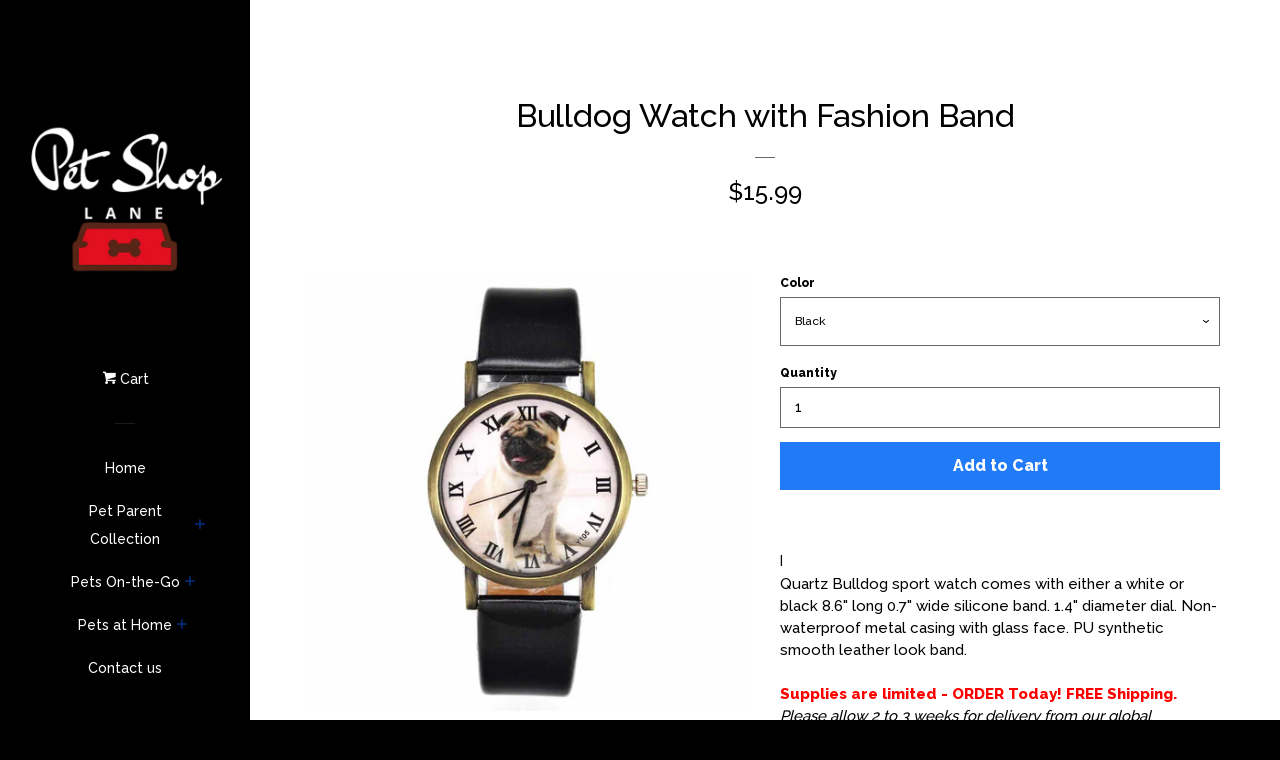

--- FILE ---
content_type: text/html; charset=utf-8
request_url: https://petshoplane.com/products/pug-pet-dog-pu-leather-band-watches-mens-womens-casual-fashion-silicone-band-watchband-unisex-sport-quartz-wrist-watch
body_size: 27392
content:
<!doctype html>
<!--[if lt IE 7]><html class="no-js lt-ie9 lt-ie8 lt-ie7" lang="en"> <![endif]-->
<!--[if IE 7]><html class="no-js lt-ie9 lt-ie8" lang="en"> <![endif]-->
<!--[if IE 8]><html class="no-js lt-ie9" lang="en"> <![endif]-->
<!--[if IE 9 ]><html class="ie9 no-js"> <![endif]-->
<!--[if (gt IE 9)|!(IE)]><!--> <html class="no-js"> <!--<![endif]-->
<head>

    <meta name="facebook-domain-verification" content="4vddouxwurdxmmo70rie4h5dhtranc" />
  
  <!-- Basic page needs ================================================== -->
  <meta charset="utf-8">
  <meta http-equiv="X-UA-Compatible" content="IE=edge,chrome=1">

  
  <link rel="shortcut icon" href="//petshoplane.com/cdn/shop/t/5/assets/favicon.png?v=24553813462643410351538075809" type="image/png" />
  

  <!-- Title and description ================================================== -->
  <title>
  Bulldog Watch with Fashion Band &ndash; Pet Shop Lane
  </title>

  
  <meta name="description" content="I Quartz Bulldog sport watch comes with either a white or black 8.6&quot; long 0.7&quot; wide silicone band. 1.4&quot; diameter dial. Non-waterproof metal casing with glass face. PU synthetic smooth leather look band.      Supplies are limited - ORDER Today! FREE Shipping.    Please allow 2 to 3 weeks for delivery from our global war">
  

  <!-- Social meta ================================================== -->
  
<meta property="og:site_name" content="Pet Shop Lane">
<!-- Index -->

  <meta property="og:type" content="product">
  <meta property="og:title" content="Bulldog Watch with Fashion Band">
  <meta property="og:description" content="

I

Quartz Bulldog sport watch comes with either a white or black 8.6&quot; long 0.7&quot; wide silicone band. 1.4&quot; diameter dial. Non-waterproof metal casing with glass face. PU synthetic smooth leather look band.
 
    

 

 

Supplies are limited - ORDER Today! FREE Shipping.   
 

Please allow 2 to 3 weeks for delivery from our global warehouse location.                                                                                                   











">
  
    <meta property="og:image" content="http://petshoplane.com/cdn/shop/products/9e508fc0c58681dd65c06c13f85f46e8_grande.jpg?v=1569341421">
    <meta property="og:image:secure_url" content="https://petshoplane.com/cdn/shop/products/9e508fc0c58681dd65c06c13f85f46e8_grande.jpg?v=1569341421">
  
    <meta property="og:image" content="http://petshoplane.com/cdn/shop/products/4bbe6e52c1c1dc24484b5cc127636d81_grande.jpg?v=1569341421">
    <meta property="og:image:secure_url" content="https://petshoplane.com/cdn/shop/products/4bbe6e52c1c1dc24484b5cc127636d81_grande.jpg?v=1569341421">
  
    <meta property="og:image" content="http://petshoplane.com/cdn/shop/products/88143f8268076c5a02c6137663ca278e_grande.jpg?v=1569341421">
    <meta property="og:image:secure_url" content="https://petshoplane.com/cdn/shop/products/88143f8268076c5a02c6137663ca278e_grande.jpg?v=1569341421">
  
  <meta property="og:price:amount" content="15.99">
  <meta property="og:price:currency" content="USD">
<!-- Article   -->



  <meta property="og:url" content="https://petshoplane.com/products/pug-pet-dog-pu-leather-band-watches-mens-womens-casual-fashion-silicone-band-watchband-unisex-sport-quartz-wrist-watch">






  <meta name="twitter:card" content="summary">


  <meta name="twitter:site" content="@petshoplane">


  <meta name="twitter:title" content="Bulldog Watch with Fashion Band">
  <meta name="twitter:description" content="

I

Quartz Bulldog sport watch comes with either a white or black 8.6&quot; long 0.7&quot; wide silicone band. 1.4&quot; diameter dial. Non-waterproof metal casing with glass face. PU synthetic smooth leather look ">
  <meta name="twitter:image" content="https://petshoplane.com/cdn/shop/products/9e508fc0c58681dd65c06c13f85f46e8_large.jpg?v=1569341421">
  <meta name="twitter:image:width" content="480">
  <meta name="twitter:image:height" content="480">



  <!-- Helpers ================================================== -->
  <link rel="canonical" href="https://petshoplane.com/products/pug-pet-dog-pu-leather-band-watches-mens-womens-casual-fashion-silicone-band-watchband-unisex-sport-quartz-wrist-watch">
  <meta name="viewport" content="width=device-width, initial-scale=1, shrink-to-fit=no">

  

  <!-- CSS ================================================== -->
  <link href="//petshoplane.com/cdn/shop/t/5/assets/timber.scss.css?v=136934723560040445531674774664" rel="stylesheet" type="text/css" media="all" />
  
  
  
  <link href="//fonts.googleapis.com/css?family=Raleway:500,800" rel="stylesheet" type="text/css" media="all" />


  



  <!-- Header hook for plugins ================================================== -->
  <script>window.performance && window.performance.mark && window.performance.mark('shopify.content_for_header.start');</script><meta id="shopify-digital-wallet" name="shopify-digital-wallet" content="/26369870/digital_wallets/dialog">
<meta name="shopify-checkout-api-token" content="b728760b87e572c3f9b24f1fb562aeb0">
<link rel="alternate" type="application/json+oembed" href="https://petshoplane.com/products/pug-pet-dog-pu-leather-band-watches-mens-womens-casual-fashion-silicone-band-watchband-unisex-sport-quartz-wrist-watch.oembed">
<script async="async" src="/checkouts/internal/preloads.js?locale=en-US"></script>
<link rel="preconnect" href="https://shop.app" crossorigin="anonymous">
<script async="async" src="https://shop.app/checkouts/internal/preloads.js?locale=en-US&shop_id=26369870" crossorigin="anonymous"></script>
<script id="apple-pay-shop-capabilities" type="application/json">{"shopId":26369870,"countryCode":"US","currencyCode":"USD","merchantCapabilities":["supports3DS"],"merchantId":"gid:\/\/shopify\/Shop\/26369870","merchantName":"Pet Shop Lane","requiredBillingContactFields":["postalAddress","email","phone"],"requiredShippingContactFields":["postalAddress","email","phone"],"shippingType":"shipping","supportedNetworks":["visa","masterCard","amex","discover","elo","jcb"],"total":{"type":"pending","label":"Pet Shop Lane","amount":"1.00"},"shopifyPaymentsEnabled":true,"supportsSubscriptions":true}</script>
<script id="shopify-features" type="application/json">{"accessToken":"b728760b87e572c3f9b24f1fb562aeb0","betas":["rich-media-storefront-analytics"],"domain":"petshoplane.com","predictiveSearch":true,"shopId":26369870,"locale":"en"}</script>
<script>var Shopify = Shopify || {};
Shopify.shop = "le-petshop.myshopify.com";
Shopify.locale = "en";
Shopify.currency = {"active":"USD","rate":"1.0"};
Shopify.country = "US";
Shopify.theme = {"name":"Gems","id":33360445482,"schema_name":null,"schema_version":null,"theme_store_id":null,"role":"main"};
Shopify.theme.handle = "null";
Shopify.theme.style = {"id":null,"handle":null};
Shopify.cdnHost = "petshoplane.com/cdn";
Shopify.routes = Shopify.routes || {};
Shopify.routes.root = "/";</script>
<script type="module">!function(o){(o.Shopify=o.Shopify||{}).modules=!0}(window);</script>
<script>!function(o){function n(){var o=[];function n(){o.push(Array.prototype.slice.apply(arguments))}return n.q=o,n}var t=o.Shopify=o.Shopify||{};t.loadFeatures=n(),t.autoloadFeatures=n()}(window);</script>
<script>
  window.ShopifyPay = window.ShopifyPay || {};
  window.ShopifyPay.apiHost = "shop.app\/pay";
  window.ShopifyPay.redirectState = null;
</script>
<script id="shop-js-analytics" type="application/json">{"pageType":"product"}</script>
<script defer="defer" async type="module" src="//petshoplane.com/cdn/shopifycloud/shop-js/modules/v2/client.init-shop-cart-sync_D0dqhulL.en.esm.js"></script>
<script defer="defer" async type="module" src="//petshoplane.com/cdn/shopifycloud/shop-js/modules/v2/chunk.common_CpVO7qML.esm.js"></script>
<script type="module">
  await import("//petshoplane.com/cdn/shopifycloud/shop-js/modules/v2/client.init-shop-cart-sync_D0dqhulL.en.esm.js");
await import("//petshoplane.com/cdn/shopifycloud/shop-js/modules/v2/chunk.common_CpVO7qML.esm.js");

  window.Shopify.SignInWithShop?.initShopCartSync?.({"fedCMEnabled":true,"windoidEnabled":true});

</script>
<script>
  window.Shopify = window.Shopify || {};
  if (!window.Shopify.featureAssets) window.Shopify.featureAssets = {};
  window.Shopify.featureAssets['shop-js'] = {"shop-cart-sync":["modules/v2/client.shop-cart-sync_D9bwt38V.en.esm.js","modules/v2/chunk.common_CpVO7qML.esm.js"],"init-fed-cm":["modules/v2/client.init-fed-cm_BJ8NPuHe.en.esm.js","modules/v2/chunk.common_CpVO7qML.esm.js"],"init-shop-email-lookup-coordinator":["modules/v2/client.init-shop-email-lookup-coordinator_pVrP2-kG.en.esm.js","modules/v2/chunk.common_CpVO7qML.esm.js"],"shop-cash-offers":["modules/v2/client.shop-cash-offers_CNh7FWN-.en.esm.js","modules/v2/chunk.common_CpVO7qML.esm.js","modules/v2/chunk.modal_DKF6x0Jh.esm.js"],"init-shop-cart-sync":["modules/v2/client.init-shop-cart-sync_D0dqhulL.en.esm.js","modules/v2/chunk.common_CpVO7qML.esm.js"],"init-windoid":["modules/v2/client.init-windoid_DaoAelzT.en.esm.js","modules/v2/chunk.common_CpVO7qML.esm.js"],"shop-toast-manager":["modules/v2/client.shop-toast-manager_1DND8Tac.en.esm.js","modules/v2/chunk.common_CpVO7qML.esm.js"],"pay-button":["modules/v2/client.pay-button_CFeQi1r6.en.esm.js","modules/v2/chunk.common_CpVO7qML.esm.js"],"shop-button":["modules/v2/client.shop-button_Ca94MDdQ.en.esm.js","modules/v2/chunk.common_CpVO7qML.esm.js"],"shop-login-button":["modules/v2/client.shop-login-button_DPYNfp1Z.en.esm.js","modules/v2/chunk.common_CpVO7qML.esm.js","modules/v2/chunk.modal_DKF6x0Jh.esm.js"],"avatar":["modules/v2/client.avatar_BTnouDA3.en.esm.js"],"shop-follow-button":["modules/v2/client.shop-follow-button_BMKh4nJE.en.esm.js","modules/v2/chunk.common_CpVO7qML.esm.js","modules/v2/chunk.modal_DKF6x0Jh.esm.js"],"init-customer-accounts-sign-up":["modules/v2/client.init-customer-accounts-sign-up_CJXi5kRN.en.esm.js","modules/v2/client.shop-login-button_DPYNfp1Z.en.esm.js","modules/v2/chunk.common_CpVO7qML.esm.js","modules/v2/chunk.modal_DKF6x0Jh.esm.js"],"init-shop-for-new-customer-accounts":["modules/v2/client.init-shop-for-new-customer-accounts_BoBxkgWu.en.esm.js","modules/v2/client.shop-login-button_DPYNfp1Z.en.esm.js","modules/v2/chunk.common_CpVO7qML.esm.js","modules/v2/chunk.modal_DKF6x0Jh.esm.js"],"init-customer-accounts":["modules/v2/client.init-customer-accounts_DCuDTzpR.en.esm.js","modules/v2/client.shop-login-button_DPYNfp1Z.en.esm.js","modules/v2/chunk.common_CpVO7qML.esm.js","modules/v2/chunk.modal_DKF6x0Jh.esm.js"],"checkout-modal":["modules/v2/client.checkout-modal_U_3e4VxF.en.esm.js","modules/v2/chunk.common_CpVO7qML.esm.js","modules/v2/chunk.modal_DKF6x0Jh.esm.js"],"lead-capture":["modules/v2/client.lead-capture_DEgn0Z8u.en.esm.js","modules/v2/chunk.common_CpVO7qML.esm.js","modules/v2/chunk.modal_DKF6x0Jh.esm.js"],"shop-login":["modules/v2/client.shop-login_CoM5QKZ_.en.esm.js","modules/v2/chunk.common_CpVO7qML.esm.js","modules/v2/chunk.modal_DKF6x0Jh.esm.js"],"payment-terms":["modules/v2/client.payment-terms_BmrqWn8r.en.esm.js","modules/v2/chunk.common_CpVO7qML.esm.js","modules/v2/chunk.modal_DKF6x0Jh.esm.js"]};
</script>
<script>(function() {
  var isLoaded = false;
  function asyncLoad() {
    if (isLoaded) return;
    isLoaded = true;
    var urls = ["https:\/\/chimpstatic.com\/mcjs-connected\/js\/users\/90d717afdafca2c75cf5ee682\/4090fedcd1261eda4db6c3976.js?shop=le-petshop.myshopify.com","\/\/shopify.privy.com\/widget.js?shop=le-petshop.myshopify.com","https:\/\/cdn.shopify.com\/s\/files\/1\/0035\/4474\/4006\/t\/1\/assets\/ba_fb_26369870.js?6327787\u0026shop=le-petshop.myshopify.com"];
    for (var i = 0; i < urls.length; i++) {
      var s = document.createElement('script');
      s.type = 'text/javascript';
      s.async = true;
      s.src = urls[i];
      var x = document.getElementsByTagName('script')[0];
      x.parentNode.insertBefore(s, x);
    }
  };
  if(window.attachEvent) {
    window.attachEvent('onload', asyncLoad);
  } else {
    window.addEventListener('load', asyncLoad, false);
  }
})();</script>
<script id="__st">var __st={"a":26369870,"offset":-21600,"reqid":"ac236209-09a9-460c-a81b-5744b9d007b8-1765050647","pageurl":"petshoplane.com\/products\/pug-pet-dog-pu-leather-band-watches-mens-womens-casual-fashion-silicone-band-watchband-unisex-sport-quartz-wrist-watch","u":"0358ca297bd3","p":"product","rtyp":"product","rid":1306617970730};</script>
<script>window.ShopifyPaypalV4VisibilityTracking = true;</script>
<script id="captcha-bootstrap">!function(){'use strict';const t='contact',e='account',n='new_comment',o=[[t,t],['blogs',n],['comments',n],[t,'customer']],c=[[e,'customer_login'],[e,'guest_login'],[e,'recover_customer_password'],[e,'create_customer']],r=t=>t.map((([t,e])=>`form[action*='/${t}']:not([data-nocaptcha='true']) input[name='form_type'][value='${e}']`)).join(','),a=t=>()=>t?[...document.querySelectorAll(t)].map((t=>t.form)):[];function s(){const t=[...o],e=r(t);return a(e)}const i='password',u='form_key',d=['recaptcha-v3-token','g-recaptcha-response','h-captcha-response',i],f=()=>{try{return window.sessionStorage}catch{return}},m='__shopify_v',_=t=>t.elements[u];function p(t,e,n=!1){try{const o=window.sessionStorage,c=JSON.parse(o.getItem(e)),{data:r}=function(t){const{data:e,action:n}=t;return t[m]||n?{data:e,action:n}:{data:t,action:n}}(c);for(const[e,n]of Object.entries(r))t.elements[e]&&(t.elements[e].value=n);n&&o.removeItem(e)}catch(o){console.error('form repopulation failed',{error:o})}}const l='form_type',E='cptcha';function T(t){t.dataset[E]=!0}const w=window,h=w.document,L='Shopify',v='ce_forms',y='captcha';let A=!1;((t,e)=>{const n=(g='f06e6c50-85a8-45c8-87d0-21a2b65856fe',I='https://cdn.shopify.com/shopifycloud/storefront-forms-hcaptcha/ce_storefront_forms_captcha_hcaptcha.v1.5.2.iife.js',D={infoText:'Protected by hCaptcha',privacyText:'Privacy',termsText:'Terms'},(t,e,n)=>{const o=w[L][v],c=o.bindForm;if(c)return c(t,g,e,D).then(n);var r;o.q.push([[t,g,e,D],n]),r=I,A||(h.body.append(Object.assign(h.createElement('script'),{id:'captcha-provider',async:!0,src:r})),A=!0)});var g,I,D;w[L]=w[L]||{},w[L][v]=w[L][v]||{},w[L][v].q=[],w[L][y]=w[L][y]||{},w[L][y].protect=function(t,e){n(t,void 0,e),T(t)},Object.freeze(w[L][y]),function(t,e,n,w,h,L){const[v,y,A,g]=function(t,e,n){const i=e?o:[],u=t?c:[],d=[...i,...u],f=r(d),m=r(i),_=r(d.filter((([t,e])=>n.includes(e))));return[a(f),a(m),a(_),s()]}(w,h,L),I=t=>{const e=t.target;return e instanceof HTMLFormElement?e:e&&e.form},D=t=>v().includes(t);t.addEventListener('submit',(t=>{const e=I(t);if(!e)return;const n=D(e)&&!e.dataset.hcaptchaBound&&!e.dataset.recaptchaBound,o=_(e),c=g().includes(e)&&(!o||!o.value);(n||c)&&t.preventDefault(),c&&!n&&(function(t){try{if(!f())return;!function(t){const e=f();if(!e)return;const n=_(t);if(!n)return;const o=n.value;o&&e.removeItem(o)}(t);const e=Array.from(Array(32),(()=>Math.random().toString(36)[2])).join('');!function(t,e){_(t)||t.append(Object.assign(document.createElement('input'),{type:'hidden',name:u})),t.elements[u].value=e}(t,e),function(t,e){const n=f();if(!n)return;const o=[...t.querySelectorAll(`input[type='${i}']`)].map((({name:t})=>t)),c=[...d,...o],r={};for(const[a,s]of new FormData(t).entries())c.includes(a)||(r[a]=s);n.setItem(e,JSON.stringify({[m]:1,action:t.action,data:r}))}(t,e)}catch(e){console.error('failed to persist form',e)}}(e),e.submit())}));const S=(t,e)=>{t&&!t.dataset[E]&&(n(t,e.some((e=>e===t))),T(t))};for(const o of['focusin','change'])t.addEventListener(o,(t=>{const e=I(t);D(e)&&S(e,y())}));const B=e.get('form_key'),M=e.get(l),P=B&&M;t.addEventListener('DOMContentLoaded',(()=>{const t=y();if(P)for(const e of t)e.elements[l].value===M&&p(e,B);[...new Set([...A(),...v().filter((t=>'true'===t.dataset.shopifyCaptcha))])].forEach((e=>S(e,t)))}))}(h,new URLSearchParams(w.location.search),n,t,e,['guest_login'])})(!0,!0)}();</script>
<script integrity="sha256-52AcMU7V7pcBOXWImdc/TAGTFKeNjmkeM1Pvks/DTgc=" data-source-attribution="shopify.loadfeatures" defer="defer" src="//petshoplane.com/cdn/shopifycloud/storefront/assets/storefront/load_feature-81c60534.js" crossorigin="anonymous"></script>
<script crossorigin="anonymous" defer="defer" src="//petshoplane.com/cdn/shopifycloud/storefront/assets/shopify_pay/storefront-65b4c6d7.js?v=20250812"></script>
<script data-source-attribution="shopify.dynamic_checkout.dynamic.init">var Shopify=Shopify||{};Shopify.PaymentButton=Shopify.PaymentButton||{isStorefrontPortableWallets:!0,init:function(){window.Shopify.PaymentButton.init=function(){};var t=document.createElement("script");t.src="https://petshoplane.com/cdn/shopifycloud/portable-wallets/latest/portable-wallets.en.js",t.type="module",document.head.appendChild(t)}};
</script>
<script data-source-attribution="shopify.dynamic_checkout.buyer_consent">
  function portableWalletsHideBuyerConsent(e){var t=document.getElementById("shopify-buyer-consent"),n=document.getElementById("shopify-subscription-policy-button");t&&n&&(t.classList.add("hidden"),t.setAttribute("aria-hidden","true"),n.removeEventListener("click",e))}function portableWalletsShowBuyerConsent(e){var t=document.getElementById("shopify-buyer-consent"),n=document.getElementById("shopify-subscription-policy-button");t&&n&&(t.classList.remove("hidden"),t.removeAttribute("aria-hidden"),n.addEventListener("click",e))}window.Shopify?.PaymentButton&&(window.Shopify.PaymentButton.hideBuyerConsent=portableWalletsHideBuyerConsent,window.Shopify.PaymentButton.showBuyerConsent=portableWalletsShowBuyerConsent);
</script>
<script data-source-attribution="shopify.dynamic_checkout.cart.bootstrap">document.addEventListener("DOMContentLoaded",(function(){function t(){return document.querySelector("shopify-accelerated-checkout-cart, shopify-accelerated-checkout")}if(t())Shopify.PaymentButton.init();else{new MutationObserver((function(e,n){t()&&(Shopify.PaymentButton.init(),n.disconnect())})).observe(document.body,{childList:!0,subtree:!0})}}));
</script>
<link id="shopify-accelerated-checkout-styles" rel="stylesheet" media="screen" href="https://petshoplane.com/cdn/shopifycloud/portable-wallets/latest/accelerated-checkout-backwards-compat.css" crossorigin="anonymous">
<style id="shopify-accelerated-checkout-cart">
        #shopify-buyer-consent {
  margin-top: 1em;
  display: inline-block;
  width: 100%;
}

#shopify-buyer-consent.hidden {
  display: none;
}

#shopify-subscription-policy-button {
  background: none;
  border: none;
  padding: 0;
  text-decoration: underline;
  font-size: inherit;
  cursor: pointer;
}

#shopify-subscription-policy-button::before {
  box-shadow: none;
}

      </style>

<script>window.performance && window.performance.mark && window.performance.mark('shopify.content_for_header.end');</script>

  

<!--[if lt IE 9]>
<script src="//cdnjs.cloudflare.com/ajax/libs/html5shiv/3.7.2/html5shiv.min.js" type="text/javascript"></script>
<script src="//petshoplane.com/cdn/shop/t/5/assets/respond.min.js?v=52248677837542619231538075444" type="text/javascript"></script>
<link href="//petshoplane.com/cdn/shop/t/5/assets/respond-proxy.html" id="respond-proxy" rel="respond-proxy" />
<link href="//petshoplane.com/search?q=c9e2c14ae26b078f6ea3b1eac2bcc925" id="respond-redirect" rel="respond-redirect" />
<script src="//petshoplane.com/search?q=c9e2c14ae26b078f6ea3b1eac2bcc925" type="text/javascript"></script>
<![endif]-->



  
  

  
  <script src="//ajax.googleapis.com/ajax/libs/jquery/1.11.0/jquery.min.js" type="text/javascript"></script>
  <script src="//petshoplane.com/cdn/shop/t/5/assets/modernizr.min.js?v=520786850485634651538075444" type="text/javascript"></script>

<script type="text/javascript">
  //BOOSTER APPS COMMON JS CODE
  window.BoosterApps = window.BoosterApps || {};
  window.BoosterApps.common = window.BoosterApps.common || {};
  window.BoosterApps.common.shop = {
    permanent_domain: 'le-petshop.myshopify.com',
    currency: "USD",
    money_format: "${{amount}}",
    id: 26369870
  };
  
  window.BoosterApps.common.template = 'product';
  window.BoosterApps.common.cart = {"note":null,"attributes":{},"original_total_price":0,"total_price":0,"total_discount":0,"total_weight":0.0,"item_count":0,"items":[],"requires_shipping":false,"currency":"USD","items_subtotal_price":0,"cart_level_discount_applications":[],"checkout_charge_amount":0};
  window.BoosterApps.common.apps = null;
  window.BoosterApps.cs_app_url = "/apps/ba_fb_app";
  
    if (window.BoosterApps.common.template == 'product'){
      window.BoosterApps.common.product = {id: 1306617970730, price: 1599, handle: 'pug-pet-dog-pu-leather-band-watches-mens-womens-casual-fashion-silicone-band-watchband-unisex-sport-quartz-wrist-watch', available: true };
    }
  
</script>
<script src="//petshoplane.com/cdn/shop/t/5/assets/booster.js?v=37367679787889323191578616706" type="text/javascript"></script>
<link href="https://monorail-edge.shopifysvc.com" rel="dns-prefetch">
<script>(function(){if ("sendBeacon" in navigator && "performance" in window) {try {var session_token_from_headers = performance.getEntriesByType('navigation')[0].serverTiming.find(x => x.name == '_s').description;} catch {var session_token_from_headers = undefined;}var session_cookie_matches = document.cookie.match(/_shopify_s=([^;]*)/);var session_token_from_cookie = session_cookie_matches && session_cookie_matches.length === 2 ? session_cookie_matches[1] : "";var session_token = session_token_from_headers || session_token_from_cookie || "";function handle_abandonment_event(e) {var entries = performance.getEntries().filter(function(entry) {return /monorail-edge.shopifysvc.com/.test(entry.name);});if (!window.abandonment_tracked && entries.length === 0) {window.abandonment_tracked = true;var currentMs = Date.now();var navigation_start = performance.timing.navigationStart;var payload = {shop_id: 26369870,url: window.location.href,navigation_start,duration: currentMs - navigation_start,session_token,page_type: "product"};window.navigator.sendBeacon("https://monorail-edge.shopifysvc.com/v1/produce", JSON.stringify({schema_id: "online_store_buyer_site_abandonment/1.1",payload: payload,metadata: {event_created_at_ms: currentMs,event_sent_at_ms: currentMs}}));}}window.addEventListener('pagehide', handle_abandonment_event);}}());</script>
<script id="web-pixels-manager-setup">(function e(e,d,r,n,o){if(void 0===o&&(o={}),!Boolean(null===(a=null===(i=window.Shopify)||void 0===i?void 0:i.analytics)||void 0===a?void 0:a.replayQueue)){var i,a;window.Shopify=window.Shopify||{};var t=window.Shopify;t.analytics=t.analytics||{};var s=t.analytics;s.replayQueue=[],s.publish=function(e,d,r){return s.replayQueue.push([e,d,r]),!0};try{self.performance.mark("wpm:start")}catch(e){}var l=function(){var e={modern:/Edge?\/(1{2}[4-9]|1[2-9]\d|[2-9]\d{2}|\d{4,})\.\d+(\.\d+|)|Firefox\/(1{2}[4-9]|1[2-9]\d|[2-9]\d{2}|\d{4,})\.\d+(\.\d+|)|Chrom(ium|e)\/(9{2}|\d{3,})\.\d+(\.\d+|)|(Maci|X1{2}).+ Version\/(15\.\d+|(1[6-9]|[2-9]\d|\d{3,})\.\d+)([,.]\d+|)( \(\w+\)|)( Mobile\/\w+|) Safari\/|Chrome.+OPR\/(9{2}|\d{3,})\.\d+\.\d+|(CPU[ +]OS|iPhone[ +]OS|CPU[ +]iPhone|CPU IPhone OS|CPU iPad OS)[ +]+(15[._]\d+|(1[6-9]|[2-9]\d|\d{3,})[._]\d+)([._]\d+|)|Android:?[ /-](13[3-9]|1[4-9]\d|[2-9]\d{2}|\d{4,})(\.\d+|)(\.\d+|)|Android.+Firefox\/(13[5-9]|1[4-9]\d|[2-9]\d{2}|\d{4,})\.\d+(\.\d+|)|Android.+Chrom(ium|e)\/(13[3-9]|1[4-9]\d|[2-9]\d{2}|\d{4,})\.\d+(\.\d+|)|SamsungBrowser\/([2-9]\d|\d{3,})\.\d+/,legacy:/Edge?\/(1[6-9]|[2-9]\d|\d{3,})\.\d+(\.\d+|)|Firefox\/(5[4-9]|[6-9]\d|\d{3,})\.\d+(\.\d+|)|Chrom(ium|e)\/(5[1-9]|[6-9]\d|\d{3,})\.\d+(\.\d+|)([\d.]+$|.*Safari\/(?![\d.]+ Edge\/[\d.]+$))|(Maci|X1{2}).+ Version\/(10\.\d+|(1[1-9]|[2-9]\d|\d{3,})\.\d+)([,.]\d+|)( \(\w+\)|)( Mobile\/\w+|) Safari\/|Chrome.+OPR\/(3[89]|[4-9]\d|\d{3,})\.\d+\.\d+|(CPU[ +]OS|iPhone[ +]OS|CPU[ +]iPhone|CPU IPhone OS|CPU iPad OS)[ +]+(10[._]\d+|(1[1-9]|[2-9]\d|\d{3,})[._]\d+)([._]\d+|)|Android:?[ /-](13[3-9]|1[4-9]\d|[2-9]\d{2}|\d{4,})(\.\d+|)(\.\d+|)|Mobile Safari.+OPR\/([89]\d|\d{3,})\.\d+\.\d+|Android.+Firefox\/(13[5-9]|1[4-9]\d|[2-9]\d{2}|\d{4,})\.\d+(\.\d+|)|Android.+Chrom(ium|e)\/(13[3-9]|1[4-9]\d|[2-9]\d{2}|\d{4,})\.\d+(\.\d+|)|Android.+(UC? ?Browser|UCWEB|U3)[ /]?(15\.([5-9]|\d{2,})|(1[6-9]|[2-9]\d|\d{3,})\.\d+)\.\d+|SamsungBrowser\/(5\.\d+|([6-9]|\d{2,})\.\d+)|Android.+MQ{2}Browser\/(14(\.(9|\d{2,})|)|(1[5-9]|[2-9]\d|\d{3,})(\.\d+|))(\.\d+|)|K[Aa][Ii]OS\/(3\.\d+|([4-9]|\d{2,})\.\d+)(\.\d+|)/},d=e.modern,r=e.legacy,n=navigator.userAgent;return n.match(d)?"modern":n.match(r)?"legacy":"unknown"}(),u="modern"===l?"modern":"legacy",c=(null!=n?n:{modern:"",legacy:""})[u],f=function(e){return[e.baseUrl,"/wpm","/b",e.hashVersion,"modern"===e.buildTarget?"m":"l",".js"].join("")}({baseUrl:d,hashVersion:r,buildTarget:u}),m=function(e){var d=e.version,r=e.bundleTarget,n=e.surface,o=e.pageUrl,i=e.monorailEndpoint;return{emit:function(e){var a=e.status,t=e.errorMsg,s=(new Date).getTime(),l=JSON.stringify({metadata:{event_sent_at_ms:s},events:[{schema_id:"web_pixels_manager_load/3.1",payload:{version:d,bundle_target:r,page_url:o,status:a,surface:n,error_msg:t},metadata:{event_created_at_ms:s}}]});if(!i)return console&&console.warn&&console.warn("[Web Pixels Manager] No Monorail endpoint provided, skipping logging."),!1;try{return self.navigator.sendBeacon.bind(self.navigator)(i,l)}catch(e){}var u=new XMLHttpRequest;try{return u.open("POST",i,!0),u.setRequestHeader("Content-Type","text/plain"),u.send(l),!0}catch(e){return console&&console.warn&&console.warn("[Web Pixels Manager] Got an unhandled error while logging to Monorail."),!1}}}}({version:r,bundleTarget:l,surface:e.surface,pageUrl:self.location.href,monorailEndpoint:e.monorailEndpoint});try{o.browserTarget=l,function(e){var d=e.src,r=e.async,n=void 0===r||r,o=e.onload,i=e.onerror,a=e.sri,t=e.scriptDataAttributes,s=void 0===t?{}:t,l=document.createElement("script"),u=document.querySelector("head"),c=document.querySelector("body");if(l.async=n,l.src=d,a&&(l.integrity=a,l.crossOrigin="anonymous"),s)for(var f in s)if(Object.prototype.hasOwnProperty.call(s,f))try{l.dataset[f]=s[f]}catch(e){}if(o&&l.addEventListener("load",o),i&&l.addEventListener("error",i),u)u.appendChild(l);else{if(!c)throw new Error("Did not find a head or body element to append the script");c.appendChild(l)}}({src:f,async:!0,onload:function(){if(!function(){var e,d;return Boolean(null===(d=null===(e=window.Shopify)||void 0===e?void 0:e.analytics)||void 0===d?void 0:d.initialized)}()){var d=window.webPixelsManager.init(e)||void 0;if(d){var r=window.Shopify.analytics;r.replayQueue.forEach((function(e){var r=e[0],n=e[1],o=e[2];d.publishCustomEvent(r,n,o)})),r.replayQueue=[],r.publish=d.publishCustomEvent,r.visitor=d.visitor,r.initialized=!0}}},onerror:function(){return m.emit({status:"failed",errorMsg:"".concat(f," has failed to load")})},sri:function(e){var d=/^sha384-[A-Za-z0-9+/=]+$/;return"string"==typeof e&&d.test(e)}(c)?c:"",scriptDataAttributes:o}),m.emit({status:"loading"})}catch(e){m.emit({status:"failed",errorMsg:(null==e?void 0:e.message)||"Unknown error"})}}})({shopId: 26369870,storefrontBaseUrl: "https://petshoplane.com",extensionsBaseUrl: "https://extensions.shopifycdn.com/cdn/shopifycloud/web-pixels-manager",monorailEndpoint: "https://monorail-edge.shopifysvc.com/unstable/produce_batch",surface: "storefront-renderer",enabledBetaFlags: ["2dca8a86"],webPixelsConfigList: [{"id":"46989348","eventPayloadVersion":"v1","runtimeContext":"LAX","scriptVersion":"1","type":"CUSTOM","privacyPurposes":["MARKETING"],"name":"Meta pixel (migrated)"},{"id":"72024100","eventPayloadVersion":"v1","runtimeContext":"LAX","scriptVersion":"1","type":"CUSTOM","privacyPurposes":["ANALYTICS"],"name":"Google Analytics tag (migrated)"},{"id":"shopify-app-pixel","configuration":"{}","eventPayloadVersion":"v1","runtimeContext":"STRICT","scriptVersion":"0450","apiClientId":"shopify-pixel","type":"APP","privacyPurposes":["ANALYTICS","MARKETING"]},{"id":"shopify-custom-pixel","eventPayloadVersion":"v1","runtimeContext":"LAX","scriptVersion":"0450","apiClientId":"shopify-pixel","type":"CUSTOM","privacyPurposes":["ANALYTICS","MARKETING"]}],isMerchantRequest: false,initData: {"shop":{"name":"Pet Shop Lane","paymentSettings":{"currencyCode":"USD"},"myshopifyDomain":"le-petshop.myshopify.com","countryCode":"US","storefrontUrl":"https:\/\/petshoplane.com"},"customer":null,"cart":null,"checkout":null,"productVariants":[{"price":{"amount":15.99,"currencyCode":"USD"},"product":{"title":"Bulldog Watch with Fashion Band","vendor":"Pet Shop Lane","id":"1306617970730","untranslatedTitle":"Bulldog Watch with Fashion Band","url":"\/products\/pug-pet-dog-pu-leather-band-watches-mens-womens-casual-fashion-silicone-band-watchband-unisex-sport-quartz-wrist-watch","type":"Quartz Watches"},"id":"12144893493290","image":{"src":"\/\/petshoplane.com\/cdn\/shop\/products\/Pug-Pet-Dog-PU-Leather-Band-Watches-Men-s-Women-s-Casual-Fashion-Silicone-Band-Watchband.jpg?v=1569341421"},"sku":"14:193","title":"Black","untranslatedTitle":"Black"},{"price":{"amount":15.99,"currencyCode":"USD"},"product":{"title":"Bulldog Watch with Fashion Band","vendor":"Pet Shop Lane","id":"1306617970730","untranslatedTitle":"Bulldog Watch with Fashion Band","url":"\/products\/pug-pet-dog-pu-leather-band-watches-mens-womens-casual-fashion-silicone-band-watchband-unisex-sport-quartz-wrist-watch","type":"Quartz Watches"},"id":"12144893591594","image":{"src":"\/\/petshoplane.com\/cdn\/shop\/products\/Pug-Pet-Dog-PU-Leather-Band-Watches-Men-s-Women-s-Casual-Fashion-Silicone-Band-Watchband_6b5dbeac-fd9b-48ab-bb18-26a1bef94142.jpg?v=1569341421"},"sku":"14:350686","title":"Brown","untranslatedTitle":"Brown"},{"price":{"amount":15.99,"currencyCode":"USD"},"product":{"title":"Bulldog Watch with Fashion Band","vendor":"Pet Shop Lane","id":"1306617970730","untranslatedTitle":"Bulldog Watch with Fashion Band","url":"\/products\/pug-pet-dog-pu-leather-band-watches-mens-womens-casual-fashion-silicone-band-watchband-unisex-sport-quartz-wrist-watch","type":"Quartz Watches"},"id":"12144893624362","image":{"src":"\/\/petshoplane.com\/cdn\/shop\/products\/Pug-Pet-Dog-PU-Leather-Band-Watches-Men-s-Women-s-Casual-Fashion-Silicone-Band-Watchband_684c2692-c216-45aa-9552-021efd0c5e0c.jpg?v=1569341421"},"sku":"14:350850","title":"Gold","untranslatedTitle":"Gold"},{"price":{"amount":15.99,"currencyCode":"USD"},"product":{"title":"Bulldog Watch with Fashion Band","vendor":"Pet Shop Lane","id":"1306617970730","untranslatedTitle":"Bulldog Watch with Fashion Band","url":"\/products\/pug-pet-dog-pu-leather-band-watches-mens-womens-casual-fashion-silicone-band-watchband-unisex-sport-quartz-wrist-watch","type":"Quartz Watches"},"id":"12144893558826","image":{"src":"\/\/petshoplane.com\/cdn\/shop\/products\/Pug-Pet-Dog-PU-Leather-Band-Watches-Men-s-Women-s-Casual-Fashion-Silicone-Band-Watchband_d94b0f00-dfc0-409c-89bb-bf781cbea4cd.jpg?v=1569341421"},"sku":"14:100013777","title":"Pink","untranslatedTitle":"Pink"},{"price":{"amount":15.99,"currencyCode":"USD"},"product":{"title":"Bulldog Watch with Fashion Band","vendor":"Pet Shop Lane","id":"1306617970730","untranslatedTitle":"Bulldog Watch with Fashion Band","url":"\/products\/pug-pet-dog-pu-leather-band-watches-mens-womens-casual-fashion-silicone-band-watchband-unisex-sport-quartz-wrist-watch","type":"Quartz Watches"},"id":"12144893526058","image":{"src":"\/\/petshoplane.com\/cdn\/shop\/products\/Pug-Pet-Dog-PU-Leather-Band-Watches-Men-s-Women-s-Casual-Fashion-Silicone-Band-Watchband_dd21a97a-3d51-4509-b1a6-41b8001d3976.jpg?v=1569341421"},"sku":"14:29","title":"White","untranslatedTitle":"White"}],"purchasingCompany":null},},"https://petshoplane.com/cdn","ae1676cfwd2530674p4253c800m34e853cb",{"modern":"","legacy":""},{"shopId":"26369870","storefrontBaseUrl":"https:\/\/petshoplane.com","extensionBaseUrl":"https:\/\/extensions.shopifycdn.com\/cdn\/shopifycloud\/web-pixels-manager","surface":"storefront-renderer","enabledBetaFlags":"[\"2dca8a86\"]","isMerchantRequest":"false","hashVersion":"ae1676cfwd2530674p4253c800m34e853cb","publish":"custom","events":"[[\"page_viewed\",{}],[\"product_viewed\",{\"productVariant\":{\"price\":{\"amount\":15.99,\"currencyCode\":\"USD\"},\"product\":{\"title\":\"Bulldog Watch with Fashion Band\",\"vendor\":\"Pet Shop Lane\",\"id\":\"1306617970730\",\"untranslatedTitle\":\"Bulldog Watch with Fashion Band\",\"url\":\"\/products\/pug-pet-dog-pu-leather-band-watches-mens-womens-casual-fashion-silicone-band-watchband-unisex-sport-quartz-wrist-watch\",\"type\":\"Quartz Watches\"},\"id\":\"12144893493290\",\"image\":{\"src\":\"\/\/petshoplane.com\/cdn\/shop\/products\/Pug-Pet-Dog-PU-Leather-Band-Watches-Men-s-Women-s-Casual-Fashion-Silicone-Band-Watchband.jpg?v=1569341421\"},\"sku\":\"14:193\",\"title\":\"Black\",\"untranslatedTitle\":\"Black\"}}]]"});</script><script>
  window.ShopifyAnalytics = window.ShopifyAnalytics || {};
  window.ShopifyAnalytics.meta = window.ShopifyAnalytics.meta || {};
  window.ShopifyAnalytics.meta.currency = 'USD';
  var meta = {"product":{"id":1306617970730,"gid":"gid:\/\/shopify\/Product\/1306617970730","vendor":"Pet Shop Lane","type":"Quartz Watches","variants":[{"id":12144893493290,"price":1599,"name":"Bulldog Watch with Fashion Band - Black","public_title":"Black","sku":"14:193"},{"id":12144893591594,"price":1599,"name":"Bulldog Watch with Fashion Band - Brown","public_title":"Brown","sku":"14:350686"},{"id":12144893624362,"price":1599,"name":"Bulldog Watch with Fashion Band - Gold","public_title":"Gold","sku":"14:350850"},{"id":12144893558826,"price":1599,"name":"Bulldog Watch with Fashion Band - Pink","public_title":"Pink","sku":"14:100013777"},{"id":12144893526058,"price":1599,"name":"Bulldog Watch with Fashion Band - White","public_title":"White","sku":"14:29"}],"remote":false},"page":{"pageType":"product","resourceType":"product","resourceId":1306617970730}};
  for (var attr in meta) {
    window.ShopifyAnalytics.meta[attr] = meta[attr];
  }
</script>
<script class="analytics">
  (function () {
    var customDocumentWrite = function(content) {
      var jquery = null;

      if (window.jQuery) {
        jquery = window.jQuery;
      } else if (window.Checkout && window.Checkout.$) {
        jquery = window.Checkout.$;
      }

      if (jquery) {
        jquery('body').append(content);
      }
    };

    var hasLoggedConversion = function(token) {
      if (token) {
        return document.cookie.indexOf('loggedConversion=' + token) !== -1;
      }
      return false;
    }

    var setCookieIfConversion = function(token) {
      if (token) {
        var twoMonthsFromNow = new Date(Date.now());
        twoMonthsFromNow.setMonth(twoMonthsFromNow.getMonth() + 2);

        document.cookie = 'loggedConversion=' + token + '; expires=' + twoMonthsFromNow;
      }
    }

    var trekkie = window.ShopifyAnalytics.lib = window.trekkie = window.trekkie || [];
    if (trekkie.integrations) {
      return;
    }
    trekkie.methods = [
      'identify',
      'page',
      'ready',
      'track',
      'trackForm',
      'trackLink'
    ];
    trekkie.factory = function(method) {
      return function() {
        var args = Array.prototype.slice.call(arguments);
        args.unshift(method);
        trekkie.push(args);
        return trekkie;
      };
    };
    for (var i = 0; i < trekkie.methods.length; i++) {
      var key = trekkie.methods[i];
      trekkie[key] = trekkie.factory(key);
    }
    trekkie.load = function(config) {
      trekkie.config = config || {};
      trekkie.config.initialDocumentCookie = document.cookie;
      var first = document.getElementsByTagName('script')[0];
      var script = document.createElement('script');
      script.type = 'text/javascript';
      script.onerror = function(e) {
        var scriptFallback = document.createElement('script');
        scriptFallback.type = 'text/javascript';
        scriptFallback.onerror = function(error) {
                var Monorail = {
      produce: function produce(monorailDomain, schemaId, payload) {
        var currentMs = new Date().getTime();
        var event = {
          schema_id: schemaId,
          payload: payload,
          metadata: {
            event_created_at_ms: currentMs,
            event_sent_at_ms: currentMs
          }
        };
        return Monorail.sendRequest("https://" + monorailDomain + "/v1/produce", JSON.stringify(event));
      },
      sendRequest: function sendRequest(endpointUrl, payload) {
        // Try the sendBeacon API
        if (window && window.navigator && typeof window.navigator.sendBeacon === 'function' && typeof window.Blob === 'function' && !Monorail.isIos12()) {
          var blobData = new window.Blob([payload], {
            type: 'text/plain'
          });

          if (window.navigator.sendBeacon(endpointUrl, blobData)) {
            return true;
          } // sendBeacon was not successful

        } // XHR beacon

        var xhr = new XMLHttpRequest();

        try {
          xhr.open('POST', endpointUrl);
          xhr.setRequestHeader('Content-Type', 'text/plain');
          xhr.send(payload);
        } catch (e) {
          console.log(e);
        }

        return false;
      },
      isIos12: function isIos12() {
        return window.navigator.userAgent.lastIndexOf('iPhone; CPU iPhone OS 12_') !== -1 || window.navigator.userAgent.lastIndexOf('iPad; CPU OS 12_') !== -1;
      }
    };
    Monorail.produce('monorail-edge.shopifysvc.com',
      'trekkie_storefront_load_errors/1.1',
      {shop_id: 26369870,
      theme_id: 33360445482,
      app_name: "storefront",
      context_url: window.location.href,
      source_url: "//petshoplane.com/cdn/s/trekkie.storefront.94e7babdf2ec3663c2b14be7d5a3b25b9303ebb0.min.js"});

        };
        scriptFallback.async = true;
        scriptFallback.src = '//petshoplane.com/cdn/s/trekkie.storefront.94e7babdf2ec3663c2b14be7d5a3b25b9303ebb0.min.js';
        first.parentNode.insertBefore(scriptFallback, first);
      };
      script.async = true;
      script.src = '//petshoplane.com/cdn/s/trekkie.storefront.94e7babdf2ec3663c2b14be7d5a3b25b9303ebb0.min.js';
      first.parentNode.insertBefore(script, first);
    };
    trekkie.load(
      {"Trekkie":{"appName":"storefront","development":false,"defaultAttributes":{"shopId":26369870,"isMerchantRequest":null,"themeId":33360445482,"themeCityHash":"6256727059519699162","contentLanguage":"en","currency":"USD","eventMetadataId":"20e6076c-dadf-4c23-8294-1b5cbe284d90"},"isServerSideCookieWritingEnabled":true,"monorailRegion":"shop_domain","enabledBetaFlags":["f0df213a"]},"Session Attribution":{},"S2S":{"facebookCapiEnabled":false,"source":"trekkie-storefront-renderer","apiClientId":580111}}
    );

    var loaded = false;
    trekkie.ready(function() {
      if (loaded) return;
      loaded = true;

      window.ShopifyAnalytics.lib = window.trekkie;

      var originalDocumentWrite = document.write;
      document.write = customDocumentWrite;
      try { window.ShopifyAnalytics.merchantGoogleAnalytics.call(this); } catch(error) {};
      document.write = originalDocumentWrite;

      window.ShopifyAnalytics.lib.page(null,{"pageType":"product","resourceType":"product","resourceId":1306617970730,"shopifyEmitted":true});

      var match = window.location.pathname.match(/checkouts\/(.+)\/(thank_you|post_purchase)/)
      var token = match? match[1]: undefined;
      if (!hasLoggedConversion(token)) {
        setCookieIfConversion(token);
        window.ShopifyAnalytics.lib.track("Viewed Product",{"currency":"USD","variantId":12144893493290,"productId":1306617970730,"productGid":"gid:\/\/shopify\/Product\/1306617970730","name":"Bulldog Watch with Fashion Band - Black","price":"15.99","sku":"14:193","brand":"Pet Shop Lane","variant":"Black","category":"Quartz Watches","nonInteraction":true,"remote":false},undefined,undefined,{"shopifyEmitted":true});
      window.ShopifyAnalytics.lib.track("monorail:\/\/trekkie_storefront_viewed_product\/1.1",{"currency":"USD","variantId":12144893493290,"productId":1306617970730,"productGid":"gid:\/\/shopify\/Product\/1306617970730","name":"Bulldog Watch with Fashion Band - Black","price":"15.99","sku":"14:193","brand":"Pet Shop Lane","variant":"Black","category":"Quartz Watches","nonInteraction":true,"remote":false,"referer":"https:\/\/petshoplane.com\/products\/pug-pet-dog-pu-leather-band-watches-mens-womens-casual-fashion-silicone-band-watchband-unisex-sport-quartz-wrist-watch"});
      }
    });


        var eventsListenerScript = document.createElement('script');
        eventsListenerScript.async = true;
        eventsListenerScript.src = "//petshoplane.com/cdn/shopifycloud/storefront/assets/shop_events_listener-3da45d37.js";
        document.getElementsByTagName('head')[0].appendChild(eventsListenerScript);

})();</script>
  <script>
  if (!window.ga || (window.ga && typeof window.ga !== 'function')) {
    window.ga = function ga() {
      (window.ga.q = window.ga.q || []).push(arguments);
      if (window.Shopify && window.Shopify.analytics && typeof window.Shopify.analytics.publish === 'function') {
        window.Shopify.analytics.publish("ga_stub_called", {}, {sendTo: "google_osp_migration"});
      }
      console.error("Shopify's Google Analytics stub called with:", Array.from(arguments), "\nSee https://help.shopify.com/manual/promoting-marketing/pixels/pixel-migration#google for more information.");
    };
    if (window.Shopify && window.Shopify.analytics && typeof window.Shopify.analytics.publish === 'function') {
      window.Shopify.analytics.publish("ga_stub_initialized", {}, {sendTo: "google_osp_migration"});
    }
  }
</script>
<script
  defer
  src="https://petshoplane.com/cdn/shopifycloud/perf-kit/shopify-perf-kit-2.1.2.min.js"
  data-application="storefront-renderer"
  data-shop-id="26369870"
  data-render-region="gcp-us-east1"
  data-page-type="product"
  data-theme-instance-id="33360445482"
  data-theme-name=""
  data-theme-version=""
  data-monorail-region="shop_domain"
  data-resource-timing-sampling-rate="10"
  data-shs="true"
  data-shs-beacon="true"
  data-shs-export-with-fetch="true"
  data-shs-logs-sample-rate="1"
></script>
</head>


<body id="bulldog-watch-with-fashion-band" class="template-product" >

  <div class="nav-mobile">
    <nav class="nav-bar" role="navigation">
      <div class="wrapper">
        



<ul class="site-nav" id="accessibleNav">
  
    

    
    
      
        <li >
          <a href="/" class="site-nav__link site-nav__linknodrop">Home</a>
        </li>
      
    
  
    

    
    
    
      <li class="site-nav--has-dropdown" aria-haspopup="true">
        <div class="grid--full">
          <div class="grid-item large--one-whole">
            <a href="/collections/pet-parent-goodies-and-home-decor" class="site-nav__linkdrop site-nav__label icon-fallback-text ">
              Pet Parent Collection
            </a>
            <button type="button" class="btn site-nav__dropdown-icon--open site-nav__dropdown-toggle icon-fallback-text medium-down--hide">
              <span class="icon icon-plus" aria-hidden="true"></span>
              <span class="fallback-text">expand</span>
            </button>
            <button type="button" class="btn site-nav__dropdown-icon--close site-nav__dropdown-toggle icon-fallback-text medium-down--hide">
              <span class="icon icon-minus" aria-hidden="true"></span>
              <span class="fallback-text">collapse</span>
            </button>
            <button type="button" class="btn site-nav__dropdown-icon--open site-nav__dropdown-toggle large--hide icon-fallback-text">
              <span class="icon icon-chevron-down" aria-hidden="true"></span>
              <span class="fallback-text">expand</span>
            </button>
            <button type="button" class="btn site-nav__dropdown-icon--close site-nav__dropdown-toggle large--hide icon-fallback-text">
              <span class="icon icon-chevron-up" aria-hidden="true"></span>
              <span class="fallback-text">collapse</span>
            </button>

          </div>
        </div>
        <ul class="site-nav__dropdown">
          
            <li >
              <a href="/collections/t-shirts" class="site-nav__link">All Tops &amp; T-Shirts</a>
            </li>
          
            <li >
              <a href="/collections/womens-t-shirts" class="site-nav__link">Women&#39;s Clothing</a>
            </li>
          
            <li >
              <a href="/collections/womens-accessories" class="site-nav__link">Women&#39;s Accessories</a>
            </li>
          
            <li >
              <a href="/collections/mens-t-shirts" class="site-nav__link">Men&#39;s Clothing</a>
            </li>
          
            <li >
              <a href="/collections/mens-jewelry" class="site-nav__link">Men&#39;s Fashion Jewelry</a>
            </li>
          
            <li >
              <a href="/collections/mens-accessories" class="site-nav__link">Men&#39;s Accessories</a>
            </li>
          
            <li >
              <a href="/collections/youth-t-shirts" class="site-nav__link">Youth T-Shirts</a>
            </li>
          
            <li >
              <a href="/collections/cat-decor" class="site-nav__link">Cat Home Decor</a>
            </li>
          
            <li >
              <a href="/collections/dog-decor" class="site-nav__link">Dog Home Decor</a>
            </li>
          
        </ul>
      </li>
    
  
    

    
    
    
      <li class="site-nav--has-dropdown" aria-haspopup="true">
        <div class="grid--full">
          <div class="grid-item large--one-whole">
            <a href="/collections/collars-leashes-carriers-and-fashion" class="site-nav__linkdrop site-nav__label icon-fallback-text ">
              Pets On-the-Go
            </a>
            <button type="button" class="btn site-nav__dropdown-icon--open site-nav__dropdown-toggle icon-fallback-text medium-down--hide">
              <span class="icon icon-plus" aria-hidden="true"></span>
              <span class="fallback-text">expand</span>
            </button>
            <button type="button" class="btn site-nav__dropdown-icon--close site-nav__dropdown-toggle icon-fallback-text medium-down--hide">
              <span class="icon icon-minus" aria-hidden="true"></span>
              <span class="fallback-text">collapse</span>
            </button>
            <button type="button" class="btn site-nav__dropdown-icon--open site-nav__dropdown-toggle large--hide icon-fallback-text">
              <span class="icon icon-chevron-down" aria-hidden="true"></span>
              <span class="fallback-text">expand</span>
            </button>
            <button type="button" class="btn site-nav__dropdown-icon--close site-nav__dropdown-toggle large--hide icon-fallback-text">
              <span class="icon icon-chevron-up" aria-hidden="true"></span>
              <span class="fallback-text">collapse</span>
            </button>

          </div>
        </div>
        <ul class="site-nav__dropdown">
          
            <li >
              <a href="/collections/car-travel-accessories" class="site-nav__link">Auto &amp; Travel Accessories</a>
            </li>
          
            <li >
              <a href="/collections/carriers" class="site-nav__link">Carriers</a>
            </li>
          
            <li >
              <a href="/collections/coats" class="site-nav__link">Coats and Safety Jackets</a>
            </li>
          
            <li >
              <a href="/collections/collars" class="site-nav__link">Collars &amp; Leashes</a>
            </li>
          
            <li >
              <a href="/collections/gates" class="site-nav__link">Gates &amp; Flap Doors</a>
            </li>
          
            <li >
              <a href="/collections/outdoor-fun" class="site-nav__link">Outdoor Fun</a>
            </li>
          
        </ul>
      </li>
    
  
    

    
    
    
      <li class="site-nav--has-dropdown" aria-haspopup="true">
        <div class="grid--full">
          <div class="grid-item large--one-whole">
            <a href="/collections/beds-bowls-toys-and-grooming-for-cats-and-dogs" class="site-nav__linkdrop site-nav__label icon-fallback-text ">
              Pets at Home
            </a>
            <button type="button" class="btn site-nav__dropdown-icon--open site-nav__dropdown-toggle icon-fallback-text medium-down--hide">
              <span class="icon icon-plus" aria-hidden="true"></span>
              <span class="fallback-text">expand</span>
            </button>
            <button type="button" class="btn site-nav__dropdown-icon--close site-nav__dropdown-toggle icon-fallback-text medium-down--hide">
              <span class="icon icon-minus" aria-hidden="true"></span>
              <span class="fallback-text">collapse</span>
            </button>
            <button type="button" class="btn site-nav__dropdown-icon--open site-nav__dropdown-toggle large--hide icon-fallback-text">
              <span class="icon icon-chevron-down" aria-hidden="true"></span>
              <span class="fallback-text">expand</span>
            </button>
            <button type="button" class="btn site-nav__dropdown-icon--close site-nav__dropdown-toggle large--hide icon-fallback-text">
              <span class="icon icon-chevron-up" aria-hidden="true"></span>
              <span class="fallback-text">collapse</span>
            </button>

          </div>
        </div>
        <ul class="site-nav__dropdown">
          
            <li >
              <a href="/collections/beds" class="site-nav__link">Beds &amp; Blankets</a>
            </li>
          
            <li >
              <a href="/collections/celebration-items" class="site-nav__link">Celebration &amp; Holiday Items</a>
            </li>
          
            <li >
              <a href="/collections/cat-toys" class="site-nav__link">Cat Toys</a>
            </li>
          
            <li >
              <a href="/collections/dog-toys" class="site-nav__link">Dog Toys</a>
            </li>
          
            <li >
              <a href="/collections/food-water-bowls" class="site-nav__link">Food &amp; Water Bowls</a>
            </li>
          
            <li >
              <a href="/collections/grooming" class="site-nav__link">Grooming Aids</a>
            </li>
          
        </ul>
      </li>
    
  
    

    
    
      
        <li >
          <a href="/pages/contact" class="site-nav__link">Contact us</a>
        </li>
      
    
  
  
</ul>

      </div>
    </nav>
  </div>

  <div class="page-wrapper">

    <header class="site-header" role="banner">
      <div class="nav-bar grid--full large--hide">

        <div class="grid-item one-quarter">
          <button type="button" class="text-link nav-toggle" id="navToggle">
            <div class="table-contain">
              <div class="table-contain__inner">
                <span class="icon-fallback-text">
                  <span class="icon icon-hamburger" aria-hidden="true"></span>
                  <span class="fallback-text">Menu</span>
                </span>
              </div>
            </div>
          </button>
        </div>

        <div class="grid-item two-quarters">

          <div class="table-contain">
            <div class="table-contain__inner">

            
              <div class="h1 header-logo" itemscope itemtype="http://schema.org/Organization">
            

            
              <a href="/" itemprop="url">
                <img src="//petshoplane.com/cdn/shop/t/5/assets/logo.png?v=35929747563180268671539290904" alt="Pet Shop Lane" itemprop="logo">
              </a>
            

            
              </div>
            

            </div>
          </div>

        </div>

        <div class="grid-item one-quarter">
          <a href="/cart" class="cart-toggle">
          <div class="table-contain">
            <div class="table-contain__inner">
              <span class="icon-fallback-text">
                <span class="icon icon-cart" aria-hidden="true"></span>
                <span class="fallback-text">Cart</span>
              </span>
            </div>
          </div>
          </a>
        </div>

      </div>

      <div class="wrapper">

        
        <div class="grid--full">
          <div class="grid-item medium-down--hide">
          
            <div class="h1 header-logo" itemscope itemtype="http://schema.org/Organization">
          

          
            <a href="/" itemprop="url">
              <img src="//petshoplane.com/cdn/shop/t/5/assets/logo.png?v=35929747563180268671539290904" alt="Pet Shop Lane" itemprop="logo">
            </a>
          

          
            </div>
          
          </div>
        </div>

        

        <div class="medium-down--hide">
          <ul class="site-nav">
            <li>
              <a href="/cart" class="cart-toggle site-nav__link">
                <span class="icon icon-cart" aria-hidden="true"></span>
                Cart
                <span id="cartCount" class="hidden-count">(0)</span>
              </a>
            </li>
            
          </ul>

          <hr class="hr--small">
        </div>

        

        <nav class="medium-down--hide" role="navigation">
          



<ul class="site-nav" id="accessibleNav">
  
    

    
    
      
        <li >
          <a href="/" class="site-nav__link site-nav__linknodrop">Home</a>
        </li>
      
    
  
    

    
    
    
      <li class="site-nav--has-dropdown" aria-haspopup="true">
        <div class="grid--full">
          <div class="grid-item large--one-whole">
            <a href="/collections/pet-parent-goodies-and-home-decor" class="site-nav__linkdrop site-nav__label icon-fallback-text ">
              Pet Parent Collection
            </a>
            <button type="button" class="btn site-nav__dropdown-icon--open site-nav__dropdown-toggle icon-fallback-text medium-down--hide">
              <span class="icon icon-plus" aria-hidden="true"></span>
              <span class="fallback-text">expand</span>
            </button>
            <button type="button" class="btn site-nav__dropdown-icon--close site-nav__dropdown-toggle icon-fallback-text medium-down--hide">
              <span class="icon icon-minus" aria-hidden="true"></span>
              <span class="fallback-text">collapse</span>
            </button>
            <button type="button" class="btn site-nav__dropdown-icon--open site-nav__dropdown-toggle large--hide icon-fallback-text">
              <span class="icon icon-chevron-down" aria-hidden="true"></span>
              <span class="fallback-text">expand</span>
            </button>
            <button type="button" class="btn site-nav__dropdown-icon--close site-nav__dropdown-toggle large--hide icon-fallback-text">
              <span class="icon icon-chevron-up" aria-hidden="true"></span>
              <span class="fallback-text">collapse</span>
            </button>

          </div>
        </div>
        <ul class="site-nav__dropdown">
          
            <li >
              <a href="/collections/t-shirts" class="site-nav__link">All Tops &amp; T-Shirts</a>
            </li>
          
            <li >
              <a href="/collections/womens-t-shirts" class="site-nav__link">Women&#39;s Clothing</a>
            </li>
          
            <li >
              <a href="/collections/womens-accessories" class="site-nav__link">Women&#39;s Accessories</a>
            </li>
          
            <li >
              <a href="/collections/mens-t-shirts" class="site-nav__link">Men&#39;s Clothing</a>
            </li>
          
            <li >
              <a href="/collections/mens-jewelry" class="site-nav__link">Men&#39;s Fashion Jewelry</a>
            </li>
          
            <li >
              <a href="/collections/mens-accessories" class="site-nav__link">Men&#39;s Accessories</a>
            </li>
          
            <li >
              <a href="/collections/youth-t-shirts" class="site-nav__link">Youth T-Shirts</a>
            </li>
          
            <li >
              <a href="/collections/cat-decor" class="site-nav__link">Cat Home Decor</a>
            </li>
          
            <li >
              <a href="/collections/dog-decor" class="site-nav__link">Dog Home Decor</a>
            </li>
          
        </ul>
      </li>
    
  
    

    
    
    
      <li class="site-nav--has-dropdown" aria-haspopup="true">
        <div class="grid--full">
          <div class="grid-item large--one-whole">
            <a href="/collections/collars-leashes-carriers-and-fashion" class="site-nav__linkdrop site-nav__label icon-fallback-text ">
              Pets On-the-Go
            </a>
            <button type="button" class="btn site-nav__dropdown-icon--open site-nav__dropdown-toggle icon-fallback-text medium-down--hide">
              <span class="icon icon-plus" aria-hidden="true"></span>
              <span class="fallback-text">expand</span>
            </button>
            <button type="button" class="btn site-nav__dropdown-icon--close site-nav__dropdown-toggle icon-fallback-text medium-down--hide">
              <span class="icon icon-minus" aria-hidden="true"></span>
              <span class="fallback-text">collapse</span>
            </button>
            <button type="button" class="btn site-nav__dropdown-icon--open site-nav__dropdown-toggle large--hide icon-fallback-text">
              <span class="icon icon-chevron-down" aria-hidden="true"></span>
              <span class="fallback-text">expand</span>
            </button>
            <button type="button" class="btn site-nav__dropdown-icon--close site-nav__dropdown-toggle large--hide icon-fallback-text">
              <span class="icon icon-chevron-up" aria-hidden="true"></span>
              <span class="fallback-text">collapse</span>
            </button>

          </div>
        </div>
        <ul class="site-nav__dropdown">
          
            <li >
              <a href="/collections/car-travel-accessories" class="site-nav__link">Auto &amp; Travel Accessories</a>
            </li>
          
            <li >
              <a href="/collections/carriers" class="site-nav__link">Carriers</a>
            </li>
          
            <li >
              <a href="/collections/coats" class="site-nav__link">Coats and Safety Jackets</a>
            </li>
          
            <li >
              <a href="/collections/collars" class="site-nav__link">Collars &amp; Leashes</a>
            </li>
          
            <li >
              <a href="/collections/gates" class="site-nav__link">Gates &amp; Flap Doors</a>
            </li>
          
            <li >
              <a href="/collections/outdoor-fun" class="site-nav__link">Outdoor Fun</a>
            </li>
          
        </ul>
      </li>
    
  
    

    
    
    
      <li class="site-nav--has-dropdown" aria-haspopup="true">
        <div class="grid--full">
          <div class="grid-item large--one-whole">
            <a href="/collections/beds-bowls-toys-and-grooming-for-cats-and-dogs" class="site-nav__linkdrop site-nav__label icon-fallback-text ">
              Pets at Home
            </a>
            <button type="button" class="btn site-nav__dropdown-icon--open site-nav__dropdown-toggle icon-fallback-text medium-down--hide">
              <span class="icon icon-plus" aria-hidden="true"></span>
              <span class="fallback-text">expand</span>
            </button>
            <button type="button" class="btn site-nav__dropdown-icon--close site-nav__dropdown-toggle icon-fallback-text medium-down--hide">
              <span class="icon icon-minus" aria-hidden="true"></span>
              <span class="fallback-text">collapse</span>
            </button>
            <button type="button" class="btn site-nav__dropdown-icon--open site-nav__dropdown-toggle large--hide icon-fallback-text">
              <span class="icon icon-chevron-down" aria-hidden="true"></span>
              <span class="fallback-text">expand</span>
            </button>
            <button type="button" class="btn site-nav__dropdown-icon--close site-nav__dropdown-toggle large--hide icon-fallback-text">
              <span class="icon icon-chevron-up" aria-hidden="true"></span>
              <span class="fallback-text">collapse</span>
            </button>

          </div>
        </div>
        <ul class="site-nav__dropdown">
          
            <li >
              <a href="/collections/beds" class="site-nav__link">Beds &amp; Blankets</a>
            </li>
          
            <li >
              <a href="/collections/celebration-items" class="site-nav__link">Celebration &amp; Holiday Items</a>
            </li>
          
            <li >
              <a href="/collections/cat-toys" class="site-nav__link">Cat Toys</a>
            </li>
          
            <li >
              <a href="/collections/dog-toys" class="site-nav__link">Dog Toys</a>
            </li>
          
            <li >
              <a href="/collections/food-water-bowls" class="site-nav__link">Food &amp; Water Bowls</a>
            </li>
          
            <li >
              <a href="/collections/grooming" class="site-nav__link">Grooming Aids</a>
            </li>
          
        </ul>
      </li>
    
  
    

    
    
      
        <li >
          <a href="/pages/contact" class="site-nav__link">Contact us</a>
        </li>
      
    
  
  
</ul>

        </nav>

      </div>
    </header>

    <main class="main-content" role="main">
      <div class="wrapper">

        





<div itemscope itemtype="http://schema.org/Product">

  <div class="product-single__header text-center">
    <meta itemprop="url" content="https://petshoplane.com/products/pug-pet-dog-pu-leather-band-watches-mens-womens-casual-fashion-silicone-band-watchband-unisex-sport-quartz-wrist-watch">
    <meta itemprop="image" content="//petshoplane.com/cdn/shop/products/9e508fc0c58681dd65c06c13f85f46e8_grande.jpg?v=1569341421">

    

    <h1 itemprop="name" class="product-single__title">Bulldog Watch with Fashion Band</h1>
    
    <hr class="hr--small">

    

    <div class="h2 product-single__price">
      
        <span id="priceA11y" class="visuallyhidden">Regular price</span>
      
      <span id="productPrice" >
        $15.99
      </span>

      
    </div>
  </div>

  <div class="grid product-single">
    <div class="grid-item large--one-half text-center">
      <div class="product-single__photos" id="productPhoto">
        
        <img src="//petshoplane.com/cdn/shop/products/Pug-Pet-Dog-PU-Leather-Band-Watches-Men-s-Women-s-Casual-Fashion-Silicone-Band-Watchband_large.jpg?v=1569341421" alt="Bulldog Watch with Fashion Band" id="productPhotoImg" data-zoom="//petshoplane.com/cdn/shop/products/Pug-Pet-Dog-PU-Leather-Band-Watches-Men-s-Women-s-Casual-Fashion-Silicone-Band-Watchband_1024x1024.jpg?v=1569341421">
      </div>

      
      
        <ul class="product-single__thumbs grid-uniform" id="productThumbs">

          
            <li class="grid-item one-quarter">
              <a href="//petshoplane.com/cdn/shop/products/9e508fc0c58681dd65c06c13f85f46e8_large.jpg?v=1569341421" class="product-single__thumb">
                <img src="//petshoplane.com/cdn/shop/products/9e508fc0c58681dd65c06c13f85f46e8_compact.jpg?v=1569341421" alt="Bulldog Watch with Fashion Band">
              </a>
            </li>
          
            <li class="grid-item one-quarter">
              <a href="//petshoplane.com/cdn/shop/products/4bbe6e52c1c1dc24484b5cc127636d81_large.jpg?v=1569341421" class="product-single__thumb">
                <img src="//petshoplane.com/cdn/shop/products/4bbe6e52c1c1dc24484b5cc127636d81_compact.jpg?v=1569341421" alt="Bulldog Watch with Fashion Band">
              </a>
            </li>
          
            <li class="grid-item one-quarter">
              <a href="//petshoplane.com/cdn/shop/products/88143f8268076c5a02c6137663ca278e_large.jpg?v=1569341421" class="product-single__thumb">
                <img src="//petshoplane.com/cdn/shop/products/88143f8268076c5a02c6137663ca278e_compact.jpg?v=1569341421" alt="Bulldog Watch with Fashion Band">
              </a>
            </li>
          
            <li class="grid-item one-quarter">
              <a href="//petshoplane.com/cdn/shop/products/92e4c9a85812fd73e6a83f2be36434f5_large.jpg?v=1569341421" class="product-single__thumb">
                <img src="//petshoplane.com/cdn/shop/products/92e4c9a85812fd73e6a83f2be36434f5_compact.jpg?v=1569341421" alt="Bulldog Watch with Fashion Band">
              </a>
            </li>
          
            <li class="grid-item one-quarter">
              <a href="//petshoplane.com/cdn/shop/products/4ad9db6b6f61f0400f93af34dead27da_large.jpg?v=1569341421" class="product-single__thumb">
                <img src="//petshoplane.com/cdn/shop/products/4ad9db6b6f61f0400f93af34dead27da_compact.jpg?v=1569341421" alt="Bulldog Watch with Fashion Band">
              </a>
            </li>
          
            <li class="grid-item one-quarter">
              <a href="//petshoplane.com/cdn/shop/products/ab7271014250ef8979662ef6a40276d2_large.jpg?v=1569341421" class="product-single__thumb">
                <img src="//petshoplane.com/cdn/shop/products/ab7271014250ef8979662ef6a40276d2_compact.jpg?v=1569341421" alt="Bulldog Watch with Fashion Band">
              </a>
            </li>
          
            <li class="grid-item one-quarter">
              <a href="//petshoplane.com/cdn/shop/products/Pug-Pet-Dog-PU-Leather-Band-Watches-Men-s-Women-s-Casual-Fashion-Silicone-Band-Watchband_large.jpg?v=1569341421" class="product-single__thumb">
                <img src="//petshoplane.com/cdn/shop/products/Pug-Pet-Dog-PU-Leather-Band-Watches-Men-s-Women-s-Casual-Fashion-Silicone-Band-Watchband_compact.jpg?v=1569341421" alt="Bulldog Watch with Fashion Band">
              </a>
            </li>
          
            <li class="grid-item one-quarter">
              <a href="//petshoplane.com/cdn/shop/products/Pug-Pet-Dog-PU-Leather-Band-Watches-Men-s-Women-s-Casual-Fashion-Silicone-Band-Watchband_dd21a97a-3d51-4509-b1a6-41b8001d3976_large.jpg?v=1569341421" class="product-single__thumb">
                <img src="//petshoplane.com/cdn/shop/products/Pug-Pet-Dog-PU-Leather-Band-Watches-Men-s-Women-s-Casual-Fashion-Silicone-Band-Watchband_dd21a97a-3d51-4509-b1a6-41b8001d3976_compact.jpg?v=1569341421" alt="Bulldog Watch with Fashion Band">
              </a>
            </li>
          
            <li class="grid-item one-quarter">
              <a href="//petshoplane.com/cdn/shop/products/Pug-Pet-Dog-PU-Leather-Band-Watches-Men-s-Women-s-Casual-Fashion-Silicone-Band-Watchband_d94b0f00-dfc0-409c-89bb-bf781cbea4cd_large.jpg?v=1569341421" class="product-single__thumb">
                <img src="//petshoplane.com/cdn/shop/products/Pug-Pet-Dog-PU-Leather-Band-Watches-Men-s-Women-s-Casual-Fashion-Silicone-Band-Watchband_d94b0f00-dfc0-409c-89bb-bf781cbea4cd_compact.jpg?v=1569341421" alt="Bulldog Watch with Fashion Band">
              </a>
            </li>
          
            <li class="grid-item one-quarter">
              <a href="//petshoplane.com/cdn/shop/products/Pug-Pet-Dog-PU-Leather-Band-Watches-Men-s-Women-s-Casual-Fashion-Silicone-Band-Watchband_6b5dbeac-fd9b-48ab-bb18-26a1bef94142_large.jpg?v=1569341421" class="product-single__thumb">
                <img src="//petshoplane.com/cdn/shop/products/Pug-Pet-Dog-PU-Leather-Band-Watches-Men-s-Women-s-Casual-Fashion-Silicone-Band-Watchband_6b5dbeac-fd9b-48ab-bb18-26a1bef94142_compact.jpg?v=1569341421" alt="Bulldog Watch with Fashion Band">
              </a>
            </li>
          
            <li class="grid-item one-quarter">
              <a href="//petshoplane.com/cdn/shop/products/Pug-Pet-Dog-PU-Leather-Band-Watches-Men-s-Women-s-Casual-Fashion-Silicone-Band-Watchband_684c2692-c216-45aa-9552-021efd0c5e0c_large.jpg?v=1569341421" class="product-single__thumb">
                <img src="//petshoplane.com/cdn/shop/products/Pug-Pet-Dog-PU-Leather-Band-Watches-Men-s-Women-s-Casual-Fashion-Silicone-Band-Watchband_684c2692-c216-45aa-9552-021efd0c5e0c_compact.jpg?v=1569341421" alt="Bulldog Watch with Fashion Band">
              </a>
            </li>
          

        </ul>
      
    </div>

    <div class="grid-item large--one-half">

      <div itemprop="offers" itemscope itemtype="http://schema.org/Offer">

        
        

        <meta itemprop="priceCurrency" content="USD">
        <meta itemprop="price" content="15.99">

        <link itemprop="availability" href="http://schema.org/InStock">

        
        <form action="/cart/add" method="post" enctype="multipart/form-data" id="addToCartForm">

          
          <div class="product-single__variants">
            <select name="id" id="productSelect" class="product-single__variants">
              
                

                  
                  <option  selected="selected"  data-sku="14:193" value="12144893493290">Black - $15.99 USD</option>

                
              
                

                  
                  <option  data-sku="14:350686" value="12144893591594">Brown - $15.99 USD</option>

                
              
                

                  
                  <option  data-sku="14:350850" value="12144893624362">Gold - $15.99 USD</option>

                
              
                

                  
                  <option  data-sku="14:100013777" value="12144893558826">Pink - $15.99 USD</option>

                
              
                

                  
                  <option  data-sku="14:29" value="12144893526058">White - $15.99 USD</option>

                
              
            </select>
          </div>

          <div class="grid--uniform product-single__addtocart">
            
              <label>Quantity</label>
              <input type="number" id="quantity" name="quantity" value="1" min="1" class="quantity-selector">
            
            <button type="submit" name="add" id="addToCart" class="btn btn--large btn--full">
              <span id="addToCartText">Add to Cart</span>
            </button>
          </div>

        </form>

      </div>

      <div class="product-single__desc rte" itemprop="description">
        <div class="product-desc" id="j-product-desc">
<div class="ui-box product-property-main">
<div class="ui-box-title">I</div>
<div class="ui-box-title">
<div class="ui-box-title" style="background-color: transparent; color: #000000; cursor: text; font-family: &amp;quot; helvetica neue&amp;quot;,helvetica,arial,sans-serif; font-size: 15px; font-style: normal; font-variant: normal; font-weight: 400; letter-spacing: normal; line-height: 22.5px; min-height: 0px; orphans: 2; text-align: left; text-decoration: none; text-indent: 0px; text-transform: none; -webkit-text-stroke-width: 0px; white-space: normal; word-spacing: 0px; margin: 0px;">Quartz Bulldog sport watch comes with either a white or black 8.6" long 0.7" wide <span style="background-color: transparent; color: #000000; cursor: text; display: inline; float: none; font-family: &amp;quot; helvetica neue&amp;quot;,helvetica,arial,sans-serif; font-size: 15px; font-style: normal; font-variant: normal; font-weight: 400; letter-spacing: normal; line-height: 22.5px; orphans: 2; text-align: left; text-decoration: none; text-indent: 0px; text-transform: none; -webkit-text-stroke-width: 0px; white-space: normal; word-spacing: 0px;">silicone</span> band. 1.4" diameter dial. Non-waterproof metal casing with glass face. PU synthetic smooth leather look band.</div>
<span style="display: inline !important; float: none; background-color: transparent; color: #000000; cursor: text; font-family: 'Helvetica Neue',Helvetica,Arial,sans-serif; font-size: 15px; font-style: normal; font-variant: normal; font-weight: 400; letter-spacing: normal; line-height: 22.5px; orphans: 2; text-align: left; text-decoration: none; text-indent: 0px; text-transform: none; -webkit-text-stroke-width: 0px; white-space: normal; word-spacing: 0px;"> </span>
<div class="ui-box-title" style="background-color: transparent; color: #000000; cursor: text; font-family: &amp;quot; helvetica neue&amp;quot;,helvetica,arial,sans-serif; font-size: 15px; font-style: normal; font-variant: normal; font-weight: 400; letter-spacing: normal; line-height: 22.5px; min-height: 0px; orphans: 2; text-align: left; text-decoration: none; text-indent: 0px; text-transform: none; -webkit-text-stroke-width: 0px; white-space: normal; word-spacing: 0px; margin: 0px;">  <span style="color: #000000;">  </span>
</div>
<span style="display: inline !important; float: none; background-color: transparent; color: #000000; cursor: text; font-family: 'Helvetica Neue',Helvetica,Arial,sans-serif; font-size: 15px; font-style: normal; font-variant: normal; font-weight: 400; letter-spacing: normal; line-height: 22.5px; orphans: 2; text-align: left; text-decoration: none; text-indent: 0px; text-transform: none; -webkit-text-stroke-width: 0px; white-space: normal; word-spacing: 0px;"> </span>
<div class="ui-box-title" style="background-color: transparent; color: #000000; cursor: text; font-family: &amp;quot; helvetica neue&amp;quot;,helvetica,arial,sans-serif; font-size: 15px; font-style: normal; font-variant: normal; font-weight: 400; letter-spacing: normal; line-height: 22.5px; min-height: 0px; orphans: 2; text-align: left; text-decoration: none; text-indent: 0px; text-transform: none; -webkit-text-stroke-width: 0px; white-space: normal; word-spacing: 0px; margin: 0px;">
<span style="background-color: transparent; color: #000000; cursor: text; display: inline; float: none; font-family: &amp;quot; helvetica neue&amp;quot;,helvetica,arial,sans-serif; font-size: 15px; font-style: normal; font-variant: normal; font-weight: 400; letter-spacing: normal; line-height: 22.5px; orphans: 2; text-align: left; text-decoration: none; text-indent: 0px; text-transform: none; -webkit-text-stroke-width: 0px; white-space: normal; word-spacing: 0px;"> </span>
<div class="ui-box-title" style="background-color: transparent; color: #000000; cursor: text; font-size: 15px; font-style: normal; font-variant: normal; font-weight: 400; letter-spacing: normal; line-height: 22.5px; min-height: 0px; orphans: 2; text-align: left; text-decoration: none; text-indent: 0px; text-transform: none; -webkit-text-stroke-width: 0px; white-space: normal; word-spacing: 0px; margin: 0px;">
<div class="ui-box-title" style="background-color: transparent; color: #000000; cursor: text; font-size: 15px; font-style: normal; font-variant: normal; font-weight: 400; letter-spacing: normal; line-height: 22.5px; min-height: 0px; orphans: 2; text-align: left; text-decoration: none; text-indent: 0px; text-transform: none; -webkit-text-stroke-width: 0px; white-space: normal; word-spacing: 0px; margin: 0px;"><span style="background-color: transparent; color: #000000; cursor: text; display: inline; float: none; font-size: 15px; font-style: italic; font-variant: normal; font-weight: 400; letter-spacing: normal; line-height: 22.5px; orphans: 2; text-align: left; text-decoration: none; text-indent: 0px; text-transform: none; -webkit-text-stroke-width: 0px; white-space: normal; word-spacing: 0px;"><span style="background-color: transparent; color: #ff0000; display: inline; float: none; font-size: 15px; font-style: normal; font-variant: normal; font-weight: bold; letter-spacing: normal; orphans: 2; text-align: left; text-decoration: none; text-indent: 0px; text-transform: none; -webkit-text-stroke-width: 0px; white-space: normal; word-spacing: 0px;">Supplies are limited - ORDER Today! FREE Shipping.</span><span style="background-color: transparent; color: #000000; cursor: text; display: inline; float: none; font-size: 15px; font-style: normal; font-variant: normal; font-weight: 400; letter-spacing: normal; line-height: 22.5px; orphans: 2; text-align: left; text-decoration: none; text-indent: 0px; text-transform: none; -webkit-text-stroke-width: 0px; white-space: normal; word-spacing: 0px;"> </span><span style="background-color: transparent; color: #000000; cursor: text; display: inline; float: none; font-size: 15px; font-style: normal; font-variant: normal; font-weight: 400; letter-spacing: normal; line-height: 22.5px; orphans: 2; text-align: left; text-decoration: none; text-indent: 0px; text-transform: none; -webkit-text-stroke-width: 0px; white-space: normal; word-spacing: 0px;">  </span></span></div>
<span style="background-color: transparent; color: #000000; cursor: text; display: inline; float: none; font-size: 15px; font-style: normal; font-variant: normal; font-weight: 400; letter-spacing: normal; line-height: 22.5px; orphans: 2; text-align: left; text-decoration: none; text-indent: 0px; text-transform: none; -webkit-text-stroke-width: 0px; white-space: normal; word-spacing: 0px;"> </span>
<div class="ui-box-title" style="background-color: transparent; color: #000000; cursor: text; font-size: 15px; font-style: normal; font-variant: normal; font-weight: 400; letter-spacing: normal; line-height: 22.5px; min-height: 0px; orphans: 2; text-align: left; text-decoration: none; text-indent: 0px; text-transform: none; -webkit-text-stroke-width: 0px; white-space: normal; word-spacing: 0px; margin: 0px;">
<span style="background-color: transparent; color: #000000; cursor: text; display: inline; float: none; font-size: 15px; font-style: italic; font-variant: normal; font-weight: 400; letter-spacing: normal; line-height: 22.5px; orphans: 2; text-align: left; text-decoration: none; text-indent: 0px; text-transform: none; -webkit-text-stroke-width: 0px; white-space: normal; word-spacing: 0px;">Please allow 2 to 3 weeks for delivery from our global warehouse location</span><span style="background-color: transparent; color: #000000; cursor: text; display: inline; float: none; font-size: 15px; font-style: normal; font-variant: normal; font-weight: 400; letter-spacing: normal; line-height: 22.5px; orphans: 2; text-align: left; text-decoration: none; text-indent: 0px; text-transform: none; -webkit-text-stroke-width: 0px; white-space: normal; word-spacing: 0px;">.                                                                                                  </span><img width="115" height="96" style="background-color: transparent; color: #000000; font-size: 15px; font-style: normal; font-variant: normal; font-weight: 400; letter-spacing: normal; orphans: 2; text-align: left; text-decoration: none; text-indent: 0px; text-transform: none; -webkit-text-stroke-width: 0px; white-space: normal; word-spacing: 0px;" alt="" src="https://cdn.shopify.com/s/files/1/2636/9870/files/Always_free_Shipping_large.png?v=1518570212"><span style="background-color: transparent; color: #000000; cursor: text; display: inline; float: none; font-size: 15px; font-style: normal; font-variant: normal; font-weight: 400; letter-spacing: normal; line-height: 22.5px; orphans: 2; text-align: left; text-decoration: none; text-indent: 0px; text-transform: none; -webkit-text-stroke-width: 0px; white-space: normal; word-spacing: 0px;"> </span>
</div>
</div>
</div>
</div>
</div>
<div class="ui-box pnl-packaging-main">
<div class="ui-box-body"></div>
</div>
<div class="ui-box transaction-feedback-main" id="j-transaction-feedback" data-spm="1000024">
<div class="loading32"></div>
</div>
</div>
      </div>

      
        



<div class="social-sharing " data-permalink="https://petshoplane.com/products/pug-pet-dog-pu-leather-band-watches-mens-womens-casual-fashion-silicone-band-watchband-unisex-sport-quartz-wrist-watch">

  
    <a target="_blank" href="//www.facebook.com/sharer.php?u=https://petshoplane.com/products/pug-pet-dog-pu-leather-band-watches-mens-womens-casual-fashion-silicone-band-watchband-unisex-sport-quartz-wrist-watch" class="share-facebook">
      <span class="icon icon-facebook" aria-hidden="true"></span>
      <span class="share-title" aria-hidden="true">Share</span>
      <span class="visuallyhidden">Share on Facebook</span>
      <span class="share-count" aria-hidden="true">0</span>
    </a>
  

  
    <a target="_blank" href="//twitter.com/share?text=Bulldog%20Watch%20with%20Fashion%20Band&amp;url=https://petshoplane.com/products/pug-pet-dog-pu-leather-band-watches-mens-womens-casual-fashion-silicone-band-watchband-unisex-sport-quartz-wrist-watch" class="share-twitter">
      <span class="icon icon-twitter" aria-hidden="true"></span>
      <span class="share-title" aria-hidden="true">Tweet</span>
      <span class="visuallyhidden">Tweet on Twitter</span>
    </a>
  

  

    
      <a target="_blank" href="//pinterest.com/pin/create/button/?url=https://petshoplane.com/products/pug-pet-dog-pu-leather-band-watches-mens-womens-casual-fashion-silicone-band-watchband-unisex-sport-quartz-wrist-watch&amp;media=http://petshoplane.com/cdn/shop/products/9e508fc0c58681dd65c06c13f85f46e8_1024x1024.jpg?v=1569341421&amp;description=Bulldog%20Watch%20with%20Fashion%20Band" class="share-pinterest">
        <span class="icon icon-pinterest" aria-hidden="true"></span>
        <span class="share-title" aria-hidden="true">Pin it</span>
        <span class="visuallyhidden">Pin on Pinterest</span>
        <span class="share-count" aria-hidden="true">0</span>
      </a>
    

    
      <a target="_blank" href="//fancy.com/fancyit?ItemURL=https://petshoplane.com/products/pug-pet-dog-pu-leather-band-watches-mens-womens-casual-fashion-silicone-band-watchband-unisex-sport-quartz-wrist-watch&amp;Title=Bulldog%20Watch%20with%20Fashion%20Band&amp;Category=Other&amp;ImageURL=//petshoplane.com/cdn/shop/products/9e508fc0c58681dd65c06c13f85f46e8_1024x1024.jpg?v=1569341421" class="share-fancy">
        <span class="icon icon-fancy" aria-hidden="true"></span>
        <span class="share-title" aria-hidden="true">Fancy</span>
        <span class="visuallyhidden">Add to Fancy</span>
      </a>
    

  

  
    <a target="_blank" href="//plus.google.com/share?url=https://petshoplane.com/products/pug-pet-dog-pu-leather-band-watches-mens-womens-casual-fashion-silicone-band-watchband-unisex-sport-quartz-wrist-watch" class="share-google">
      <!-- Cannot get Google+ share count with JS yet -->
      <span class="icon icon-google_plus" aria-hidden="true"></span>
      <span class="share-count" aria-hidden="true">+1</span>
      <span class="visuallyhidden">+1 on Google Plus</span>
    </a>
  

</div>

      

    </div>
  </div>
  
    






  
</div>


<script src="//petshoplane.com/cdn/shopifycloud/storefront/assets/themes_support/option_selection-b017cd28.js" type="text/javascript"></script>
<script>
  var selectCallback = function(variant, selector) {
    timber.productPage({
      money_format: "${{amount}}",
      variant: variant,
      selector: selector,
      translations: {
        add_to_cart : "Add to Cart",
        sold_out : "Sold Out",
        unavailable : "Unavailable"
      }
    });
  };

  jQuery(function($) {
    new Shopify.OptionSelectors('productSelect', {
      product: {"id":1306617970730,"title":"Bulldog Watch with Fashion Band","handle":"pug-pet-dog-pu-leather-band-watches-mens-womens-casual-fashion-silicone-band-watchband-unisex-sport-quartz-wrist-watch","description":"\u003cdiv class=\"product-desc\" id=\"j-product-desc\"\u003e\n\u003cdiv class=\"ui-box product-property-main\"\u003e\n\u003cdiv class=\"ui-box-title\"\u003eI\u003c\/div\u003e\n\u003cdiv class=\"ui-box-title\"\u003e\n\u003cdiv class=\"ui-box-title\" style=\"background-color: transparent; color: #000000; cursor: text; font-family: \u0026amp;quot; helvetica neue\u0026amp;quot;,helvetica,arial,sans-serif; font-size: 15px; font-style: normal; font-variant: normal; font-weight: 400; letter-spacing: normal; line-height: 22.5px; min-height: 0px; orphans: 2; text-align: left; text-decoration: none; text-indent: 0px; text-transform: none; -webkit-text-stroke-width: 0px; white-space: normal; word-spacing: 0px; margin: 0px;\"\u003eQuartz Bulldog sport watch comes with either a white or black 8.6\" long 0.7\" wide \u003cspan style=\"background-color: transparent; color: #000000; cursor: text; display: inline; float: none; font-family: \u0026amp;quot; helvetica neue\u0026amp;quot;,helvetica,arial,sans-serif; font-size: 15px; font-style: normal; font-variant: normal; font-weight: 400; letter-spacing: normal; line-height: 22.5px; orphans: 2; text-align: left; text-decoration: none; text-indent: 0px; text-transform: none; -webkit-text-stroke-width: 0px; white-space: normal; word-spacing: 0px;\"\u003esilicone\u003c\/span\u003e band. 1.4\" diameter dial. Non-waterproof metal casing with glass face. PU synthetic smooth leather look band.\u003c\/div\u003e\n\u003cspan style=\"display: inline !important; float: none; background-color: transparent; color: #000000; cursor: text; font-family: 'Helvetica Neue',Helvetica,Arial,sans-serif; font-size: 15px; font-style: normal; font-variant: normal; font-weight: 400; letter-spacing: normal; line-height: 22.5px; orphans: 2; text-align: left; text-decoration: none; text-indent: 0px; text-transform: none; -webkit-text-stroke-width: 0px; white-space: normal; word-spacing: 0px;\"\u003e \u003c\/span\u003e\n\u003cdiv class=\"ui-box-title\" style=\"background-color: transparent; color: #000000; cursor: text; font-family: \u0026amp;quot; helvetica neue\u0026amp;quot;,helvetica,arial,sans-serif; font-size: 15px; font-style: normal; font-variant: normal; font-weight: 400; letter-spacing: normal; line-height: 22.5px; min-height: 0px; orphans: 2; text-align: left; text-decoration: none; text-indent: 0px; text-transform: none; -webkit-text-stroke-width: 0px; white-space: normal; word-spacing: 0px; margin: 0px;\"\u003e  \u003cspan style=\"color: #000000;\"\u003e  \u003c\/span\u003e\n\u003c\/div\u003e\n\u003cspan style=\"display: inline !important; float: none; background-color: transparent; color: #000000; cursor: text; font-family: 'Helvetica Neue',Helvetica,Arial,sans-serif; font-size: 15px; font-style: normal; font-variant: normal; font-weight: 400; letter-spacing: normal; line-height: 22.5px; orphans: 2; text-align: left; text-decoration: none; text-indent: 0px; text-transform: none; -webkit-text-stroke-width: 0px; white-space: normal; word-spacing: 0px;\"\u003e \u003c\/span\u003e\n\u003cdiv class=\"ui-box-title\" style=\"background-color: transparent; color: #000000; cursor: text; font-family: \u0026amp;quot; helvetica neue\u0026amp;quot;,helvetica,arial,sans-serif; font-size: 15px; font-style: normal; font-variant: normal; font-weight: 400; letter-spacing: normal; line-height: 22.5px; min-height: 0px; orphans: 2; text-align: left; text-decoration: none; text-indent: 0px; text-transform: none; -webkit-text-stroke-width: 0px; white-space: normal; word-spacing: 0px; margin: 0px;\"\u003e\n\u003cspan style=\"background-color: transparent; color: #000000; cursor: text; display: inline; float: none; font-family: \u0026amp;quot; helvetica neue\u0026amp;quot;,helvetica,arial,sans-serif; font-size: 15px; font-style: normal; font-variant: normal; font-weight: 400; letter-spacing: normal; line-height: 22.5px; orphans: 2; text-align: left; text-decoration: none; text-indent: 0px; text-transform: none; -webkit-text-stroke-width: 0px; white-space: normal; word-spacing: 0px;\"\u003e \u003c\/span\u003e\n\u003cdiv class=\"ui-box-title\" style=\"background-color: transparent; color: #000000; cursor: text; font-size: 15px; font-style: normal; font-variant: normal; font-weight: 400; letter-spacing: normal; line-height: 22.5px; min-height: 0px; orphans: 2; text-align: left; text-decoration: none; text-indent: 0px; text-transform: none; -webkit-text-stroke-width: 0px; white-space: normal; word-spacing: 0px; margin: 0px;\"\u003e\n\u003cdiv class=\"ui-box-title\" style=\"background-color: transparent; color: #000000; cursor: text; font-size: 15px; font-style: normal; font-variant: normal; font-weight: 400; letter-spacing: normal; line-height: 22.5px; min-height: 0px; orphans: 2; text-align: left; text-decoration: none; text-indent: 0px; text-transform: none; -webkit-text-stroke-width: 0px; white-space: normal; word-spacing: 0px; margin: 0px;\"\u003e\u003cspan style=\"background-color: transparent; color: #000000; cursor: text; display: inline; float: none; font-size: 15px; font-style: italic; font-variant: normal; font-weight: 400; letter-spacing: normal; line-height: 22.5px; orphans: 2; text-align: left; text-decoration: none; text-indent: 0px; text-transform: none; -webkit-text-stroke-width: 0px; white-space: normal; word-spacing: 0px;\"\u003e\u003cspan style=\"background-color: transparent; color: #ff0000; display: inline; float: none; font-size: 15px; font-style: normal; font-variant: normal; font-weight: bold; letter-spacing: normal; orphans: 2; text-align: left; text-decoration: none; text-indent: 0px; text-transform: none; -webkit-text-stroke-width: 0px; white-space: normal; word-spacing: 0px;\"\u003eSupplies are limited - ORDER Today! FREE Shipping.\u003c\/span\u003e\u003cspan style=\"background-color: transparent; color: #000000; cursor: text; display: inline; float: none; font-size: 15px; font-style: normal; font-variant: normal; font-weight: 400; letter-spacing: normal; line-height: 22.5px; orphans: 2; text-align: left; text-decoration: none; text-indent: 0px; text-transform: none; -webkit-text-stroke-width: 0px; white-space: normal; word-spacing: 0px;\"\u003e \u003c\/span\u003e\u003cspan style=\"background-color: transparent; color: #000000; cursor: text; display: inline; float: none; font-size: 15px; font-style: normal; font-variant: normal; font-weight: 400; letter-spacing: normal; line-height: 22.5px; orphans: 2; text-align: left; text-decoration: none; text-indent: 0px; text-transform: none; -webkit-text-stroke-width: 0px; white-space: normal; word-spacing: 0px;\"\u003e  \u003c\/span\u003e\u003c\/span\u003e\u003c\/div\u003e\n\u003cspan style=\"background-color: transparent; color: #000000; cursor: text; display: inline; float: none; font-size: 15px; font-style: normal; font-variant: normal; font-weight: 400; letter-spacing: normal; line-height: 22.5px; orphans: 2; text-align: left; text-decoration: none; text-indent: 0px; text-transform: none; -webkit-text-stroke-width: 0px; white-space: normal; word-spacing: 0px;\"\u003e \u003c\/span\u003e\n\u003cdiv class=\"ui-box-title\" style=\"background-color: transparent; color: #000000; cursor: text; font-size: 15px; font-style: normal; font-variant: normal; font-weight: 400; letter-spacing: normal; line-height: 22.5px; min-height: 0px; orphans: 2; text-align: left; text-decoration: none; text-indent: 0px; text-transform: none; -webkit-text-stroke-width: 0px; white-space: normal; word-spacing: 0px; margin: 0px;\"\u003e\n\u003cspan style=\"background-color: transparent; color: #000000; cursor: text; display: inline; float: none; font-size: 15px; font-style: italic; font-variant: normal; font-weight: 400; letter-spacing: normal; line-height: 22.5px; orphans: 2; text-align: left; text-decoration: none; text-indent: 0px; text-transform: none; -webkit-text-stroke-width: 0px; white-space: normal; word-spacing: 0px;\"\u003ePlease allow 2 to 3 weeks for delivery from our global warehouse location\u003c\/span\u003e\u003cspan style=\"background-color: transparent; color: #000000; cursor: text; display: inline; float: none; font-size: 15px; font-style: normal; font-variant: normal; font-weight: 400; letter-spacing: normal; line-height: 22.5px; orphans: 2; text-align: left; text-decoration: none; text-indent: 0px; text-transform: none; -webkit-text-stroke-width: 0px; white-space: normal; word-spacing: 0px;\"\u003e.                                                                                                  \u003c\/span\u003e\u003cimg width=\"115\" height=\"96\" style=\"background-color: transparent; color: #000000; font-size: 15px; font-style: normal; font-variant: normal; font-weight: 400; letter-spacing: normal; orphans: 2; text-align: left; text-decoration: none; text-indent: 0px; text-transform: none; -webkit-text-stroke-width: 0px; white-space: normal; word-spacing: 0px;\" alt=\"\" src=\"https:\/\/cdn.shopify.com\/s\/files\/1\/2636\/9870\/files\/Always_free_Shipping_large.png?v=1518570212\"\u003e\u003cspan style=\"background-color: transparent; color: #000000; cursor: text; display: inline; float: none; font-size: 15px; font-style: normal; font-variant: normal; font-weight: 400; letter-spacing: normal; line-height: 22.5px; orphans: 2; text-align: left; text-decoration: none; text-indent: 0px; text-transform: none; -webkit-text-stroke-width: 0px; white-space: normal; word-spacing: 0px;\"\u003e \u003c\/span\u003e\n\u003c\/div\u003e\n\u003c\/div\u003e\n\u003c\/div\u003e\n\u003c\/div\u003e\n\u003c\/div\u003e\n\u003cdiv class=\"ui-box pnl-packaging-main\"\u003e\n\u003cdiv class=\"ui-box-body\"\u003e\u003c\/div\u003e\n\u003c\/div\u003e\n\u003cdiv class=\"ui-box transaction-feedback-main\" id=\"j-transaction-feedback\" data-spm=\"1000024\"\u003e\n\u003cdiv class=\"loading32\"\u003e\u003c\/div\u003e\n\u003c\/div\u003e\n\u003c\/div\u003e","published_at":"2018-03-03T18:36:03-06:00","created_at":"2018-03-03T18:34:30-06:00","vendor":"Pet Shop Lane","type":"Quartz Watches","tags":["Men's Dog Accessories","Pet Mom Jewelry","Watches","Women's Dog Accessories"],"price":1599,"price_min":1599,"price_max":1599,"available":true,"price_varies":false,"compare_at_price":null,"compare_at_price_min":0,"compare_at_price_max":0,"compare_at_price_varies":false,"variants":[{"id":12144893493290,"title":"Black","option1":"Black","option2":null,"option3":null,"sku":"14:193","requires_shipping":true,"taxable":true,"featured_image":{"id":3558353010730,"product_id":1306617970730,"position":7,"created_at":"2019-09-24T11:10:21-05:00","updated_at":"2019-09-24T11:10:21-05:00","alt":null,"width":1000,"height":1000,"src":"\/\/petshoplane.com\/cdn\/shop\/products\/Pug-Pet-Dog-PU-Leather-Band-Watches-Men-s-Women-s-Casual-Fashion-Silicone-Band-Watchband.jpg?v=1569341421","variant_ids":[12144893493290]},"available":true,"name":"Bulldog Watch with Fashion Band - Black","public_title":"Black","options":["Black"],"price":1599,"weight":0,"compare_at_price":null,"inventory_management":"zeroup","barcode":null,"featured_media":{"alt":null,"id":1982550704170,"position":7,"preview_image":{"aspect_ratio":1.0,"height":1000,"width":1000,"src":"\/\/petshoplane.com\/cdn\/shop\/products\/Pug-Pet-Dog-PU-Leather-Band-Watches-Men-s-Women-s-Casual-Fashion-Silicone-Band-Watchband.jpg?v=1569341421"}},"requires_selling_plan":false,"selling_plan_allocations":[]},{"id":12144893591594,"title":"Brown","option1":"Brown","option2":null,"option3":null,"sku":"14:350686","requires_shipping":true,"taxable":true,"featured_image":{"id":3558353403946,"product_id":1306617970730,"position":10,"created_at":"2019-09-24T11:10:21-05:00","updated_at":"2019-09-24T11:10:21-05:00","alt":null,"width":1000,"height":1000,"src":"\/\/petshoplane.com\/cdn\/shop\/products\/Pug-Pet-Dog-PU-Leather-Band-Watches-Men-s-Women-s-Casual-Fashion-Silicone-Band-Watchband_6b5dbeac-fd9b-48ab-bb18-26a1bef94142.jpg?v=1569341421","variant_ids":[12144893591594]},"available":true,"name":"Bulldog Watch with Fashion Band - Brown","public_title":"Brown","options":["Brown"],"price":1599,"weight":0,"compare_at_price":null,"inventory_management":"zeroup","barcode":null,"featured_media":{"alt":null,"id":1982550802474,"position":10,"preview_image":{"aspect_ratio":1.0,"height":1000,"width":1000,"src":"\/\/petshoplane.com\/cdn\/shop\/products\/Pug-Pet-Dog-PU-Leather-Band-Watches-Men-s-Women-s-Casual-Fashion-Silicone-Band-Watchband_6b5dbeac-fd9b-48ab-bb18-26a1bef94142.jpg?v=1569341421"}},"requires_selling_plan":false,"selling_plan_allocations":[]},{"id":12144893624362,"title":"Gold","option1":"Gold","option2":null,"option3":null,"sku":"14:350850","requires_shipping":true,"taxable":true,"featured_image":{"id":3558353666090,"product_id":1306617970730,"position":11,"created_at":"2019-09-24T11:10:21-05:00","updated_at":"2019-09-24T11:10:21-05:00","alt":null,"width":1000,"height":1000,"src":"\/\/petshoplane.com\/cdn\/shop\/products\/Pug-Pet-Dog-PU-Leather-Band-Watches-Men-s-Women-s-Casual-Fashion-Silicone-Band-Watchband_684c2692-c216-45aa-9552-021efd0c5e0c.jpg?v=1569341421","variant_ids":[12144893624362]},"available":true,"name":"Bulldog Watch with Fashion Band - Gold","public_title":"Gold","options":["Gold"],"price":1599,"weight":0,"compare_at_price":null,"inventory_management":"zeroup","barcode":null,"featured_media":{"alt":null,"id":1982550835242,"position":11,"preview_image":{"aspect_ratio":1.0,"height":1000,"width":1000,"src":"\/\/petshoplane.com\/cdn\/shop\/products\/Pug-Pet-Dog-PU-Leather-Band-Watches-Men-s-Women-s-Casual-Fashion-Silicone-Band-Watchband_684c2692-c216-45aa-9552-021efd0c5e0c.jpg?v=1569341421"}},"requires_selling_plan":false,"selling_plan_allocations":[]},{"id":12144893558826,"title":"Pink","option1":"Pink","option2":null,"option3":null,"sku":"14:100013777","requires_shipping":true,"taxable":true,"featured_image":{"id":3558353240106,"product_id":1306617970730,"position":9,"created_at":"2019-09-24T11:10:21-05:00","updated_at":"2019-09-24T11:10:21-05:00","alt":null,"width":1001,"height":1000,"src":"\/\/petshoplane.com\/cdn\/shop\/products\/Pug-Pet-Dog-PU-Leather-Band-Watches-Men-s-Women-s-Casual-Fashion-Silicone-Band-Watchband_d94b0f00-dfc0-409c-89bb-bf781cbea4cd.jpg?v=1569341421","variant_ids":[12144893558826]},"available":true,"name":"Bulldog Watch with Fashion Band - Pink","public_title":"Pink","options":["Pink"],"price":1599,"weight":0,"compare_at_price":null,"inventory_management":"zeroup","barcode":null,"featured_media":{"alt":null,"id":1982550769706,"position":9,"preview_image":{"aspect_ratio":1.001,"height":1000,"width":1001,"src":"\/\/petshoplane.com\/cdn\/shop\/products\/Pug-Pet-Dog-PU-Leather-Band-Watches-Men-s-Women-s-Casual-Fashion-Silicone-Band-Watchband_d94b0f00-dfc0-409c-89bb-bf781cbea4cd.jpg?v=1569341421"}},"requires_selling_plan":false,"selling_plan_allocations":[]},{"id":12144893526058,"title":"White","option1":"White","option2":null,"option3":null,"sku":"14:29","requires_shipping":true,"taxable":true,"featured_image":{"id":3558353076266,"product_id":1306617970730,"position":8,"created_at":"2019-09-24T11:10:21-05:00","updated_at":"2019-09-24T11:10:21-05:00","alt":null,"width":1000,"height":1000,"src":"\/\/petshoplane.com\/cdn\/shop\/products\/Pug-Pet-Dog-PU-Leather-Band-Watches-Men-s-Women-s-Casual-Fashion-Silicone-Band-Watchband_dd21a97a-3d51-4509-b1a6-41b8001d3976.jpg?v=1569341421","variant_ids":[12144893526058]},"available":true,"name":"Bulldog Watch with Fashion Band - White","public_title":"White","options":["White"],"price":1599,"weight":0,"compare_at_price":null,"inventory_management":"zeroup","barcode":null,"featured_media":{"alt":null,"id":1982550736938,"position":8,"preview_image":{"aspect_ratio":1.0,"height":1000,"width":1000,"src":"\/\/petshoplane.com\/cdn\/shop\/products\/Pug-Pet-Dog-PU-Leather-Band-Watches-Men-s-Women-s-Casual-Fashion-Silicone-Band-Watchband_dd21a97a-3d51-4509-b1a6-41b8001d3976.jpg?v=1569341421"}},"requires_selling_plan":false,"selling_plan_allocations":[]}],"images":["\/\/petshoplane.com\/cdn\/shop\/products\/9e508fc0c58681dd65c06c13f85f46e8.jpg?v=1569341421","\/\/petshoplane.com\/cdn\/shop\/products\/4bbe6e52c1c1dc24484b5cc127636d81.jpg?v=1569341421","\/\/petshoplane.com\/cdn\/shop\/products\/88143f8268076c5a02c6137663ca278e.jpg?v=1569341421","\/\/petshoplane.com\/cdn\/shop\/products\/92e4c9a85812fd73e6a83f2be36434f5.jpg?v=1569341421","\/\/petshoplane.com\/cdn\/shop\/products\/4ad9db6b6f61f0400f93af34dead27da.jpg?v=1569341421","\/\/petshoplane.com\/cdn\/shop\/products\/ab7271014250ef8979662ef6a40276d2.jpg?v=1569341421","\/\/petshoplane.com\/cdn\/shop\/products\/Pug-Pet-Dog-PU-Leather-Band-Watches-Men-s-Women-s-Casual-Fashion-Silicone-Band-Watchband.jpg?v=1569341421","\/\/petshoplane.com\/cdn\/shop\/products\/Pug-Pet-Dog-PU-Leather-Band-Watches-Men-s-Women-s-Casual-Fashion-Silicone-Band-Watchband_dd21a97a-3d51-4509-b1a6-41b8001d3976.jpg?v=1569341421","\/\/petshoplane.com\/cdn\/shop\/products\/Pug-Pet-Dog-PU-Leather-Band-Watches-Men-s-Women-s-Casual-Fashion-Silicone-Band-Watchband_d94b0f00-dfc0-409c-89bb-bf781cbea4cd.jpg?v=1569341421","\/\/petshoplane.com\/cdn\/shop\/products\/Pug-Pet-Dog-PU-Leather-Band-Watches-Men-s-Women-s-Casual-Fashion-Silicone-Band-Watchband_6b5dbeac-fd9b-48ab-bb18-26a1bef94142.jpg?v=1569341421","\/\/petshoplane.com\/cdn\/shop\/products\/Pug-Pet-Dog-PU-Leather-Band-Watches-Men-s-Women-s-Casual-Fashion-Silicone-Band-Watchband_684c2692-c216-45aa-9552-021efd0c5e0c.jpg?v=1569341421"],"featured_image":"\/\/petshoplane.com\/cdn\/shop\/products\/9e508fc0c58681dd65c06c13f85f46e8.jpg?v=1569341421","options":["Color"],"media":[{"alt":null,"id":1982550507562,"position":1,"preview_image":{"aspect_ratio":1.0,"height":1000,"width":1000,"src":"\/\/petshoplane.com\/cdn\/shop\/products\/9e508fc0c58681dd65c06c13f85f46e8.jpg?v=1569341421"},"aspect_ratio":1.0,"height":1000,"media_type":"image","src":"\/\/petshoplane.com\/cdn\/shop\/products\/9e508fc0c58681dd65c06c13f85f46e8.jpg?v=1569341421","width":1000},{"alt":null,"id":1982550540330,"position":2,"preview_image":{"aspect_ratio":1.0,"height":1000,"width":1000,"src":"\/\/petshoplane.com\/cdn\/shop\/products\/4bbe6e52c1c1dc24484b5cc127636d81.jpg?v=1569341421"},"aspect_ratio":1.0,"height":1000,"media_type":"image","src":"\/\/petshoplane.com\/cdn\/shop\/products\/4bbe6e52c1c1dc24484b5cc127636d81.jpg?v=1569341421","width":1000},{"alt":null,"id":1982550573098,"position":3,"preview_image":{"aspect_ratio":1.001,"height":1000,"width":1001,"src":"\/\/petshoplane.com\/cdn\/shop\/products\/88143f8268076c5a02c6137663ca278e.jpg?v=1569341421"},"aspect_ratio":1.001,"height":1000,"media_type":"image","src":"\/\/petshoplane.com\/cdn\/shop\/products\/88143f8268076c5a02c6137663ca278e.jpg?v=1569341421","width":1001},{"alt":null,"id":1982550605866,"position":4,"preview_image":{"aspect_ratio":1.0,"height":1000,"width":1000,"src":"\/\/petshoplane.com\/cdn\/shop\/products\/92e4c9a85812fd73e6a83f2be36434f5.jpg?v=1569341421"},"aspect_ratio":1.0,"height":1000,"media_type":"image","src":"\/\/petshoplane.com\/cdn\/shop\/products\/92e4c9a85812fd73e6a83f2be36434f5.jpg?v=1569341421","width":1000},{"alt":null,"id":1982550638634,"position":5,"preview_image":{"aspect_ratio":1.0,"height":1000,"width":1000,"src":"\/\/petshoplane.com\/cdn\/shop\/products\/4ad9db6b6f61f0400f93af34dead27da.jpg?v=1569341421"},"aspect_ratio":1.0,"height":1000,"media_type":"image","src":"\/\/petshoplane.com\/cdn\/shop\/products\/4ad9db6b6f61f0400f93af34dead27da.jpg?v=1569341421","width":1000},{"alt":null,"id":1982550671402,"position":6,"preview_image":{"aspect_ratio":1.0,"height":1000,"width":1000,"src":"\/\/petshoplane.com\/cdn\/shop\/products\/ab7271014250ef8979662ef6a40276d2.jpg?v=1569341421"},"aspect_ratio":1.0,"height":1000,"media_type":"image","src":"\/\/petshoplane.com\/cdn\/shop\/products\/ab7271014250ef8979662ef6a40276d2.jpg?v=1569341421","width":1000},{"alt":null,"id":1982550704170,"position":7,"preview_image":{"aspect_ratio":1.0,"height":1000,"width":1000,"src":"\/\/petshoplane.com\/cdn\/shop\/products\/Pug-Pet-Dog-PU-Leather-Band-Watches-Men-s-Women-s-Casual-Fashion-Silicone-Band-Watchband.jpg?v=1569341421"},"aspect_ratio":1.0,"height":1000,"media_type":"image","src":"\/\/petshoplane.com\/cdn\/shop\/products\/Pug-Pet-Dog-PU-Leather-Band-Watches-Men-s-Women-s-Casual-Fashion-Silicone-Band-Watchband.jpg?v=1569341421","width":1000},{"alt":null,"id":1982550736938,"position":8,"preview_image":{"aspect_ratio":1.0,"height":1000,"width":1000,"src":"\/\/petshoplane.com\/cdn\/shop\/products\/Pug-Pet-Dog-PU-Leather-Band-Watches-Men-s-Women-s-Casual-Fashion-Silicone-Band-Watchband_dd21a97a-3d51-4509-b1a6-41b8001d3976.jpg?v=1569341421"},"aspect_ratio":1.0,"height":1000,"media_type":"image","src":"\/\/petshoplane.com\/cdn\/shop\/products\/Pug-Pet-Dog-PU-Leather-Band-Watches-Men-s-Women-s-Casual-Fashion-Silicone-Band-Watchband_dd21a97a-3d51-4509-b1a6-41b8001d3976.jpg?v=1569341421","width":1000},{"alt":null,"id":1982550769706,"position":9,"preview_image":{"aspect_ratio":1.001,"height":1000,"width":1001,"src":"\/\/petshoplane.com\/cdn\/shop\/products\/Pug-Pet-Dog-PU-Leather-Band-Watches-Men-s-Women-s-Casual-Fashion-Silicone-Band-Watchband_d94b0f00-dfc0-409c-89bb-bf781cbea4cd.jpg?v=1569341421"},"aspect_ratio":1.001,"height":1000,"media_type":"image","src":"\/\/petshoplane.com\/cdn\/shop\/products\/Pug-Pet-Dog-PU-Leather-Band-Watches-Men-s-Women-s-Casual-Fashion-Silicone-Band-Watchband_d94b0f00-dfc0-409c-89bb-bf781cbea4cd.jpg?v=1569341421","width":1001},{"alt":null,"id":1982550802474,"position":10,"preview_image":{"aspect_ratio":1.0,"height":1000,"width":1000,"src":"\/\/petshoplane.com\/cdn\/shop\/products\/Pug-Pet-Dog-PU-Leather-Band-Watches-Men-s-Women-s-Casual-Fashion-Silicone-Band-Watchband_6b5dbeac-fd9b-48ab-bb18-26a1bef94142.jpg?v=1569341421"},"aspect_ratio":1.0,"height":1000,"media_type":"image","src":"\/\/petshoplane.com\/cdn\/shop\/products\/Pug-Pet-Dog-PU-Leather-Band-Watches-Men-s-Women-s-Casual-Fashion-Silicone-Band-Watchband_6b5dbeac-fd9b-48ab-bb18-26a1bef94142.jpg?v=1569341421","width":1000},{"alt":null,"id":1982550835242,"position":11,"preview_image":{"aspect_ratio":1.0,"height":1000,"width":1000,"src":"\/\/petshoplane.com\/cdn\/shop\/products\/Pug-Pet-Dog-PU-Leather-Band-Watches-Men-s-Women-s-Casual-Fashion-Silicone-Band-Watchband_684c2692-c216-45aa-9552-021efd0c5e0c.jpg?v=1569341421"},"aspect_ratio":1.0,"height":1000,"media_type":"image","src":"\/\/petshoplane.com\/cdn\/shop\/products\/Pug-Pet-Dog-PU-Leather-Band-Watches-Men-s-Women-s-Casual-Fashion-Silicone-Band-Watchband_684c2692-c216-45aa-9552-021efd0c5e0c.jpg?v=1569341421","width":1000}],"requires_selling_plan":false,"selling_plan_groups":[],"content":"\u003cdiv class=\"product-desc\" id=\"j-product-desc\"\u003e\n\u003cdiv class=\"ui-box product-property-main\"\u003e\n\u003cdiv class=\"ui-box-title\"\u003eI\u003c\/div\u003e\n\u003cdiv class=\"ui-box-title\"\u003e\n\u003cdiv class=\"ui-box-title\" style=\"background-color: transparent; color: #000000; cursor: text; font-family: \u0026amp;quot; helvetica neue\u0026amp;quot;,helvetica,arial,sans-serif; font-size: 15px; font-style: normal; font-variant: normal; font-weight: 400; letter-spacing: normal; line-height: 22.5px; min-height: 0px; orphans: 2; text-align: left; text-decoration: none; text-indent: 0px; text-transform: none; -webkit-text-stroke-width: 0px; white-space: normal; word-spacing: 0px; margin: 0px;\"\u003eQuartz Bulldog sport watch comes with either a white or black 8.6\" long 0.7\" wide \u003cspan style=\"background-color: transparent; color: #000000; cursor: text; display: inline; float: none; font-family: \u0026amp;quot; helvetica neue\u0026amp;quot;,helvetica,arial,sans-serif; font-size: 15px; font-style: normal; font-variant: normal; font-weight: 400; letter-spacing: normal; line-height: 22.5px; orphans: 2; text-align: left; text-decoration: none; text-indent: 0px; text-transform: none; -webkit-text-stroke-width: 0px; white-space: normal; word-spacing: 0px;\"\u003esilicone\u003c\/span\u003e band. 1.4\" diameter dial. Non-waterproof metal casing with glass face. PU synthetic smooth leather look band.\u003c\/div\u003e\n\u003cspan style=\"display: inline !important; float: none; background-color: transparent; color: #000000; cursor: text; font-family: 'Helvetica Neue',Helvetica,Arial,sans-serif; font-size: 15px; font-style: normal; font-variant: normal; font-weight: 400; letter-spacing: normal; line-height: 22.5px; orphans: 2; text-align: left; text-decoration: none; text-indent: 0px; text-transform: none; -webkit-text-stroke-width: 0px; white-space: normal; word-spacing: 0px;\"\u003e \u003c\/span\u003e\n\u003cdiv class=\"ui-box-title\" style=\"background-color: transparent; color: #000000; cursor: text; font-family: \u0026amp;quot; helvetica neue\u0026amp;quot;,helvetica,arial,sans-serif; font-size: 15px; font-style: normal; font-variant: normal; font-weight: 400; letter-spacing: normal; line-height: 22.5px; min-height: 0px; orphans: 2; text-align: left; text-decoration: none; text-indent: 0px; text-transform: none; -webkit-text-stroke-width: 0px; white-space: normal; word-spacing: 0px; margin: 0px;\"\u003e  \u003cspan style=\"color: #000000;\"\u003e  \u003c\/span\u003e\n\u003c\/div\u003e\n\u003cspan style=\"display: inline !important; float: none; background-color: transparent; color: #000000; cursor: text; font-family: 'Helvetica Neue',Helvetica,Arial,sans-serif; font-size: 15px; font-style: normal; font-variant: normal; font-weight: 400; letter-spacing: normal; line-height: 22.5px; orphans: 2; text-align: left; text-decoration: none; text-indent: 0px; text-transform: none; -webkit-text-stroke-width: 0px; white-space: normal; word-spacing: 0px;\"\u003e \u003c\/span\u003e\n\u003cdiv class=\"ui-box-title\" style=\"background-color: transparent; color: #000000; cursor: text; font-family: \u0026amp;quot; helvetica neue\u0026amp;quot;,helvetica,arial,sans-serif; font-size: 15px; font-style: normal; font-variant: normal; font-weight: 400; letter-spacing: normal; line-height: 22.5px; min-height: 0px; orphans: 2; text-align: left; text-decoration: none; text-indent: 0px; text-transform: none; -webkit-text-stroke-width: 0px; white-space: normal; word-spacing: 0px; margin: 0px;\"\u003e\n\u003cspan style=\"background-color: transparent; color: #000000; cursor: text; display: inline; float: none; font-family: \u0026amp;quot; helvetica neue\u0026amp;quot;,helvetica,arial,sans-serif; font-size: 15px; font-style: normal; font-variant: normal; font-weight: 400; letter-spacing: normal; line-height: 22.5px; orphans: 2; text-align: left; text-decoration: none; text-indent: 0px; text-transform: none; -webkit-text-stroke-width: 0px; white-space: normal; word-spacing: 0px;\"\u003e \u003c\/span\u003e\n\u003cdiv class=\"ui-box-title\" style=\"background-color: transparent; color: #000000; cursor: text; font-size: 15px; font-style: normal; font-variant: normal; font-weight: 400; letter-spacing: normal; line-height: 22.5px; min-height: 0px; orphans: 2; text-align: left; text-decoration: none; text-indent: 0px; text-transform: none; -webkit-text-stroke-width: 0px; white-space: normal; word-spacing: 0px; margin: 0px;\"\u003e\n\u003cdiv class=\"ui-box-title\" style=\"background-color: transparent; color: #000000; cursor: text; font-size: 15px; font-style: normal; font-variant: normal; font-weight: 400; letter-spacing: normal; line-height: 22.5px; min-height: 0px; orphans: 2; text-align: left; text-decoration: none; text-indent: 0px; text-transform: none; -webkit-text-stroke-width: 0px; white-space: normal; word-spacing: 0px; margin: 0px;\"\u003e\u003cspan style=\"background-color: transparent; color: #000000; cursor: text; display: inline; float: none; font-size: 15px; font-style: italic; font-variant: normal; font-weight: 400; letter-spacing: normal; line-height: 22.5px; orphans: 2; text-align: left; text-decoration: none; text-indent: 0px; text-transform: none; -webkit-text-stroke-width: 0px; white-space: normal; word-spacing: 0px;\"\u003e\u003cspan style=\"background-color: transparent; color: #ff0000; display: inline; float: none; font-size: 15px; font-style: normal; font-variant: normal; font-weight: bold; letter-spacing: normal; orphans: 2; text-align: left; text-decoration: none; text-indent: 0px; text-transform: none; -webkit-text-stroke-width: 0px; white-space: normal; word-spacing: 0px;\"\u003eSupplies are limited - ORDER Today! FREE Shipping.\u003c\/span\u003e\u003cspan style=\"background-color: transparent; color: #000000; cursor: text; display: inline; float: none; font-size: 15px; font-style: normal; font-variant: normal; font-weight: 400; letter-spacing: normal; line-height: 22.5px; orphans: 2; text-align: left; text-decoration: none; text-indent: 0px; text-transform: none; -webkit-text-stroke-width: 0px; white-space: normal; word-spacing: 0px;\"\u003e \u003c\/span\u003e\u003cspan style=\"background-color: transparent; color: #000000; cursor: text; display: inline; float: none; font-size: 15px; font-style: normal; font-variant: normal; font-weight: 400; letter-spacing: normal; line-height: 22.5px; orphans: 2; text-align: left; text-decoration: none; text-indent: 0px; text-transform: none; -webkit-text-stroke-width: 0px; white-space: normal; word-spacing: 0px;\"\u003e  \u003c\/span\u003e\u003c\/span\u003e\u003c\/div\u003e\n\u003cspan style=\"background-color: transparent; color: #000000; cursor: text; display: inline; float: none; font-size: 15px; font-style: normal; font-variant: normal; font-weight: 400; letter-spacing: normal; line-height: 22.5px; orphans: 2; text-align: left; text-decoration: none; text-indent: 0px; text-transform: none; -webkit-text-stroke-width: 0px; white-space: normal; word-spacing: 0px;\"\u003e \u003c\/span\u003e\n\u003cdiv class=\"ui-box-title\" style=\"background-color: transparent; color: #000000; cursor: text; font-size: 15px; font-style: normal; font-variant: normal; font-weight: 400; letter-spacing: normal; line-height: 22.5px; min-height: 0px; orphans: 2; text-align: left; text-decoration: none; text-indent: 0px; text-transform: none; -webkit-text-stroke-width: 0px; white-space: normal; word-spacing: 0px; margin: 0px;\"\u003e\n\u003cspan style=\"background-color: transparent; color: #000000; cursor: text; display: inline; float: none; font-size: 15px; font-style: italic; font-variant: normal; font-weight: 400; letter-spacing: normal; line-height: 22.5px; orphans: 2; text-align: left; text-decoration: none; text-indent: 0px; text-transform: none; -webkit-text-stroke-width: 0px; white-space: normal; word-spacing: 0px;\"\u003ePlease allow 2 to 3 weeks for delivery from our global warehouse location\u003c\/span\u003e\u003cspan style=\"background-color: transparent; color: #000000; cursor: text; display: inline; float: none; font-size: 15px; font-style: normal; font-variant: normal; font-weight: 400; letter-spacing: normal; line-height: 22.5px; orphans: 2; text-align: left; text-decoration: none; text-indent: 0px; text-transform: none; -webkit-text-stroke-width: 0px; white-space: normal; word-spacing: 0px;\"\u003e.                                                                                                  \u003c\/span\u003e\u003cimg width=\"115\" height=\"96\" style=\"background-color: transparent; color: #000000; font-size: 15px; font-style: normal; font-variant: normal; font-weight: 400; letter-spacing: normal; orphans: 2; text-align: left; text-decoration: none; text-indent: 0px; text-transform: none; -webkit-text-stroke-width: 0px; white-space: normal; word-spacing: 0px;\" alt=\"\" src=\"https:\/\/cdn.shopify.com\/s\/files\/1\/2636\/9870\/files\/Always_free_Shipping_large.png?v=1518570212\"\u003e\u003cspan style=\"background-color: transparent; color: #000000; cursor: text; display: inline; float: none; font-size: 15px; font-style: normal; font-variant: normal; font-weight: 400; letter-spacing: normal; line-height: 22.5px; orphans: 2; text-align: left; text-decoration: none; text-indent: 0px; text-transform: none; -webkit-text-stroke-width: 0px; white-space: normal; word-spacing: 0px;\"\u003e \u003c\/span\u003e\n\u003c\/div\u003e\n\u003c\/div\u003e\n\u003c\/div\u003e\n\u003c\/div\u003e\n\u003c\/div\u003e\n\u003cdiv class=\"ui-box pnl-packaging-main\"\u003e\n\u003cdiv class=\"ui-box-body\"\u003e\u003c\/div\u003e\n\u003c\/div\u003e\n\u003cdiv class=\"ui-box transaction-feedback-main\" id=\"j-transaction-feedback\" data-spm=\"1000024\"\u003e\n\u003cdiv class=\"loading32\"\u003e\u003c\/div\u003e\n\u003c\/div\u003e\n\u003c\/div\u003e"},
      onVariantSelected: selectCallback,
      enableHistoryState: true
    });

    // Add label if only one product option and it isn't 'Title'. Could be 'Size'.
    
      $('.selector-wrapper:eq(0)').prepend('<label>Color</label>');
    

    // Hide selectors if we only have 1 variant and its title contains 'Default'.
    
  });
</script>


      </div>

      <footer class="site-footer small--text-center medium--text-center" role="contentinfo">

        <div class="wrapper">

          <hr class="hr--clear large--hide">

          

          
          
          

          

            <div class=" text-center">

            

            

              

                <hr class="hr--clear large--hide">

                <h3 class="h5">Get Connected</h3>

                
                  <div class="grid">
                    <div class="grid-item medium--two-thirds push--medium--one-sixth">
                      <label class="form-label--hidden">
  <span class="visuallyhidden">Enter your email</span>
</label>

  

  
    <div class="form-vertical">
      <form method="post" action="/contact#contact_form" id="contact_form" accept-charset="UTF-8" class="contact-form"><input type="hidden" name="form_type" value="customer" /><input type="hidden" name="utf8" value="✓" />
        
        
          <input type="hidden" name="contact[tags]" value="newsletter">
          <div class="input-group">
            <input type="email" value="" placeholder="email@example.com" name="contact[email]" id="Email" class="input-group-field" aria-label="email@example.com" autocorrect="off" autocapitalize="off">
            <span class="input-group-btn">
              <button type="submit" class="btn icon-fallback-text" name="commit" id="subscribe">
                <span class="icon icon-chevron-right" aria-hidden="true"></span>
                <span class="fallback-text">Subscribe</span>
              </button>
            </span>
          </div>
        
      </form>
    </div>
  



                    </div>
                  </div>
                

                

                  
                  <ul class="inline-list social-icons">
                    
                      <li>
                        <a class="icon-fallback-text" href="https://twitter.com/petshoplane" title="Pet Shop Lane on Twitter">
                          <span class="icon icon-twitter" aria-hidden="true"></span>
                          <span class="fallback-text">Twitter</span>
                        </a>
                      </li>
                    
                    
                      <li>
                        <a class="icon-fallback-text" href="https://www.facebook.com/PetShopLane/" title="Pet Shop Lane on Facebook">
                          <span class="icon icon-facebook" aria-hidden="true"></span>
                          <span class="fallback-text">Facebook</span>
                        </a>
                      </li>
                    
                    
                      <li>
                        <a class="icon-fallback-text" href="https://www.pinterest.com/PetShopLane" title="Pet Shop Lane on Pinterest">
                          <span class="icon icon-pinterest" aria-hidden="true"></span>
                          <span class="fallback-text">Pinterest</span>
                        </a>
                      </li>
                    
                    
                    
                      <li>
                        <a class="icon-fallback-text" href="https://instagram.com/petshoplane" title="Pet Shop Lane on Instagram">
                          <span class="icon icon-instagram" aria-hidden="true"></span>
                          <span class="fallback-text">Instagram</span>
                        </a>
                      </li>
                    
                    
                    
                    
                    
                  </ul>

                

              

            

            </div>

          

          <hr class="hr--clear">

          
            <div class="grid">
              <div class="grid-item medium--two-thirds push--medium--one-sixth large--one-half push--large--one-quarter nav-search">
                

<label class="form-label--hidden">
  <span class="visuallyhidden">Search our store</span>
</label>
<form action="/search" method="get" class="input-group search-bar" role="search">
  
  <input type="search" name="q" value="" placeholder="Search our store" class="input-group-field" aria-label="Search our store">
  <span class="input-group-btn">
    <button type="submit" class="btn icon-fallback-text">
      <span class="icon icon-search" aria-hidden="true"></span>
      <span class="fallback-text">Search</span>
    </button>
  </span>
</form>

              </div>
            </div>
          

          <div class="text-center">
            
              <ul class="inline-list nav-secondary">
                
                  <li><a href="/search">Search</a></li>
                
                  <li><a href="/pages/free-shipping">FREE Shipping</a></li>
                
                  <li><a href="/pages/faq">FAQ</a></li>
                
                  <li><a href="/pages/refund-policy">Refund Policy</a></li>
                
                  <li><a href="/pages/privacy-policy">Privacy Policy</a></li>
                
                  <li><a href="/pages/terms-of-service">Terms Of Service</a></li>
                
                  <li><a href="/pages/contact">Contact Us</a></li>
                
              </ul>
            
          </div>

          
          
            
            <ul class="inline-list payment-icons text-center">
              
                
                  <li>
                    <span class="icon-fallback-text">
                      <span class="icon icon-american_express" aria-hidden="true"></span>
                      <span class="fallback-text">american express</span>
                    </span>
                  </li>
                
              
                
              
                
                  <li>
                    <span class="icon-fallback-text">
                      <span class="icon icon-diners_club" aria-hidden="true"></span>
                      <span class="fallback-text">diners club</span>
                    </span>
                  </li>
                
              
                
                  <li>
                    <span class="icon-fallback-text">
                      <span class="icon icon-discover" aria-hidden="true"></span>
                      <span class="fallback-text">discover</span>
                    </span>
                  </li>
                
              
                
                  <li>
                    <span class="icon-fallback-text">
                      <span class="icon icon-master" aria-hidden="true"></span>
                      <span class="fallback-text">master</span>
                    </span>
                  </li>
                
              
                
              
                
                  <li>
                    <span class="icon-fallback-text">
                      <span class="icon icon-visa" aria-hidden="true"></span>
                      <span class="fallback-text">visa</span>
                    </span>
                  </li>
                
              
            </ul>
          

          <div class="text-center">
            <small>
              Copyright &copy; 2025 <a href="/" title="">Pet Shop Lane</a> | <a target="_blank" rel="nofollow" href="https://www.shopify.com?utm_campaign=poweredby&amp;utm_medium=shopify&amp;utm_source=onlinestore">Powered by Shopify</a><br>
            </small>
          </div>

        </div>

      </footer>


    </main>

    
    <script src="//petshoplane.com/cdn/shop/t/5/assets/shop.js?v=72865492991306175191538078807" type="text/javascript"></script>

    
    

    
      <script src="//petshoplane.com/cdn/shop/t/5/assets/jquery.zoom.min.js?v=121149204177333792811538075444" type="text/javascript"></script>
    

  </div>

<!-- Delete the Beeketing script below after uninstalling Happy Messenger app to remove it from your theme. For more info, read here: https://bit.ly/hmesscode or contact us at hi@beeketing.com. --><!-- BEEKETINGSCRIPT CODE START --><!-- BEEKETINGSCRIPT CODE END -->



  
<style type="text/css">
  
  button > * {
    pointer-events: none;
  }
</style>
<script type="text/javascript">
//Isolate script scope
(function (){
  window.baMsg = {
     "remote_id": "26369870",
     "shopify_domain": "le-petshop.myshopify.com",
     "fb_page_id": "151191635520858",
     "locale": "en_US",
     "app_id": 369783430202516,
     "use_stm_callback": "",
     "user_ref": 'ba_26369870_' + Math.random().toString(36).substring(5) + '_' + Math.floor(Math.random() * (9999999 - 1000000)),
     "atc_preference": "fb",
     "active_fb_atc_shown": false,
     "active_sms_atc_shown": false,
     "app_url": "/apps/ba_fb_app",
     "page_url": window.location.href,
     "is_preview": (window.location.href.indexOf("ba-preview") != -1),
     "is_generating": (window.location.href.indexOf("ba_action=generate") != -1),
     "fb_active": true,
     "sms_active": false,
     "push_active": false,
     "ab_active": true
  };

  baMsg.debug = function (enabled) {
    if (enabled === false) {
      baMet.destroyCookie("baMsg_debug");
    } else {
      baMet.setCookie("baMsg_debug", "t", 365 * 24 * 60);
    }
    return true;
  };

  baMsg.log = function(message){
    if (baMet.getCookie("baMsg_debug")) {
      window.console.log(message);
    }
  }


  function getParameterByName(name, url) {
    if (!url) url = window.location.href;
    name = name.replace(/[\[\]]/g, '\\$&');
    var regex = new RegExp('[?&]' + name + '(=([^&#]*)|&|#|$)'),
        results = regex.exec(url);
    if (!results) return null;
    if (!results[2]) return '';
    return decodeURIComponent(results[2].replace(/\+/g, ' '));
  }

  function getUrlParam(paramName) {
    var params = {};
    window.location.search.replace(/[?&]+([^=&]+)=([^&]*)/gi, function(str,key,value) {
      params[key] = value;
    });
    return params[paramName];
  }

  function hasFlag(flag){
    return window.baMsg.settings.flags[flag] == true
  }

  function getAtcButton(){
    var addToCartBtn = document.querySelector('[name=add]');
    if (!addToCartBtn || addToCartBtn.length === 0){
      addToCartBtn = document.getElementsByClassName("btn-addtocart")[0];
    }
    if (!addToCartBtn || addToCartBtn.length === 0){
      addToCartBtn = document.getElementsByClassName("button-cart")[0];
    }
    if (!addToCartBtn || addToCartBtn.length === 0){
      addToCartBtn = document.getElementsByClassName("product-add")[0];
    }
    if (!addToCartBtn || addToCartBtn.length === 0){
      addToCartBtn = document.getElementsByClassName("add-to-cart")[0] !== undefined ? document.getElementsByClassName("add-to-cart")[0].getElementsByTagName('input')[0] : null;
    }
    return addToCartBtn;
  }

  function canDisplayByDevice(devices) {
    if (devices !== 'all') {
      var isMobile = (/Android|webOS|iPhone|iPad|iPod|BlackBerry|IEMobile|Opera Mini/i.test(navigator.userAgent));
      if (devices === 'desktop' && isMobile){ return false;}
      if (devices === 'mobile' && !isMobile){ return false;}
    }
    return true;
  }

  function getProductForm() {
    var form = document.getElementById('add-item-form');
    if (!form || form.length === 0){
        form = document.getElementsByClassName("product-form")[1];
    }
    if (!form || form.length === 0){
        form = document.querySelector("form[action='/cart/add']");
    }
    if (!form || form.length === 0){
        form = document.querySelector("form[action^='/cart/add']");
    }
    if (!form || form.length === 0){
        form = document.querySelector("form[action$='/cart/add']");
    }
    if (!form || form.length === 0){
        form = document.querySelector("form[action='/cart/add.js']");
    }
    if (!form || form.length === 0){
        form = document.querySelector("form[action='/cart/add?return=/']");
    }
    if (!form || form.length === 0){
        form = document.getElementsByClassName("product-form")[0];
    }
    if (!form || form.length === 0){
        form = document.getElementsByClassName("btn-addtocart")[0];
    }
    return form
  }

  function canDisplayByRules(rules) {
    var pageURL = window.location.href;
    var url = new URL(pageURL);
    var pathname = (url.pathname.length === 1) ? '' : url.pathname.length;
    var urlWOParams = url.origin + pathname;

    var canDisplay = rules.length === 0;

    for (var i = 0; i < rules.length; i++) {
      var rule = rules[i];

      if (rule.rule === 'match') {
        if (rule.operator === 'true') {
          if (rule.string === pageURL || rule.string === urlWOParams) {
            canDisplay = true;
          }
        } else if (rule.string === pageURL || rule.string === urlWOParams) {
          canDisplay = false;
          break;
        }
      }

      if (rule.rule === 'begin_with') {
        var stringLength = rule.string.length;

        if (rule.operator === 'true') {
          if (rule.string === pageURL.substr(0, stringLength) || rule.string === urlWOParams.substr(0, stringLength)) {
            canDisplay = true;
          }
        } else if (rule.string === pageURL.substr(0, stringLength) || rule.string === urlWOParams.substr(0, stringLength)) {
          canDisplay = false;
          break;
        }
      }

      if (rule.rule === 'contains') {
        if (rule.operator === 'true') {
          if (pageURL.indexOf(rule.string) !== -1 || urlWOParams.indexOf(rule.string) !== -1) {
            canDisplay = true;
          }
        } else if (pageURL.indexOf(rule.string) !== -1 || urlWOParams.indexOf(rule.string) !== -1) {
          canDisplay = false;
          break;
        }
      }
    }

    return canDisplay;
  }

  function updateSubscriberHash(updateHash){
    var updatedSubscriberHash = window.baMsg.subscriber_hash;
    for (var prop in updateHash) {
      updatedSubscriberHash[prop] = updateHash[prop];
    }
    var subscriberKey = "ba_msg_subscriber_" + baMet.getVisitorToken();
    localStorage.setItem(subscriberKey, JSON.stringify(updatedSubscriberHash));
  }

  function applyMet(metName){
    eventHash = {}
    //baMet.apply(metName, eventHash, "ba_msg");
  }

  function getCartSessionId(){
    return baMet.getCookie("baMet_cs_id");
  }

  function isHidden(el) {
    return (el.offsetParent === null)
  }

  function handleAtcClick(event){
    var subscriberHash = window.baMsg.subscriber_hash;
    var atcPref = window.baMsg.atc_preference;
    if (atcPref == 'fb'){
      window.baMsg.showFbAtcModal(event);
    } else if (atcPref == 'sms'){
      window.baMsg.showSmsAtcModal(event);
    }
  }

  function listentoAtc(){
    window.baMet.onBaEv("click", ".product-form__cart-submit, .product-form__cart-submit span, #AddToCart-product-template, .product-atc-btn, .product-menu-button.product-menu-button-atc, .button-cart, .product-add, .add-to-cart input, .btn-addtocart, [name=add]", function (e){
      baMsg.log(e)
      var addToCartBtn = (e.target);
      window.baMsg.active_atc = addToCartBtn;
      addToCartBtn.classList.add('ba-click-ready');
      if (window.baMsg.fb_active && window.baMsg.fb_page_id){
        try {
          handleAtcClick(e)
        } catch(err){
          console.log(err);
        }
      }
    });
  }

  function documentReady(callback) {
    document.readyState === "interactive" || document.readyState === "complete" ? callback() : document.addEventListener("DOMContentLoaded", callback);
  }

documentReady(function() {
  var baFbPresent = (document.getElementsByTagName('head')[0].innerHTML.search("ba_fb_" + window.baMsg.remote_id) > 0);
  if (!baFbPresent){return;}

  window.baMsg.visitor_token = window.baMet.getVisitorToken();
  window.baMsg.session_token = window.baMet.getVisitToken();
  window.baMsg.cart_uid  = baMet.getCookie('baMet_cs_id');
  window.baMsg.browser_info = window.baMet.getBrowserInfo();

  var baSubscriberKey = "ba_msg_subscriber_" + window.baMsg.visitor_token;
  var rawSubscriber   = localStorage.getItem(baSubscriberKey);
  var baSubscriberHash = JSON.parse(rawSubscriber || "{}");
  window.baMsg.subscriber_hash = baSubscriberHash;

  var baId = window.baMet.getCookie("baid");
  var ba_fb_opted_in_cookie = window.baMet.getCookie("ba_opted_in");

  if(baId && ba_fb_opted_in_cookie && !rawSubscriber){
    window.baMsg.handle_legacy = true;
    //This is a V1 subscriber. Upgrade to V2
    var fbchk_opted_in_cookie = window.baMet.getCookie("fbchk_opted_in");
    var ba_modal_opted_in_cookie = window.baMet.getCookie("ba_modal_opted_in");
    var ba_atc_popup_opted_in_cookie = window.baMet.getCookie("ba_atc_popup_opted_in");
    var rightNow = parseInt(new Date().getTime());
    var updateHash = {legacy: true};
    if (ba_fb_opted_in_cookie){
      updateHash["ba_fb_opted_in"] = rightNow;
    }
    if (fbchk_opted_in_cookie){
      updateHash["ba_fbchk_opted_in"] = rightNow;
    }
    if (ba_modal_opted_in_cookie){
      updateHash["ba_fb_modal_opted_in"] = rightNow;
    }
    if (ba_atc_popup_opted_in_cookie){
      updateHash["ba_fb_atc_popup_opted_in"] = rightNow;
    }
    updateSubscriberHash(updateHash);
    var data = {
      action_type: 'update_legacy_sub', session_token: baId,
      visitor_token: window.baMsg.visitor_token, cart_uid: window.baMsg.cart_uid,
      tz_offset: window.baMsg.browser_info.tz_offset, cart_token: window.baMet.getCookie('cart')
    }
    baMet.sendRequest(window.baMsg.app_url, data, function(resp) {
      baMsg.log('legacy sub updated')
      updateSubscriberHash({legacy_updated: rightNow});
    });
  }


  if (window.BoosterApps.common.customer && !window.baMsg.subscriber_hash.customer_synced_at){
    var data = {
      action_type: 'sync_customer', visitor_token: window.baMsg.visitor_token,
      sync_data: window.BoosterApps.common.customer
    }
    baMet.sendRequest(window.baMsg.app_url, data, function(resp) {
      baMsg.log('sub sync updated')
      rightNow = parseInt(new Date().getTime());
      updateSubscriberHash({customer_synced_at: rightNow, cus_id: window.BoosterApps.common.customer.id});
    });
  }


  window.baMsg.settings = {
    fb_base: {
      "id":48,
      "shop_id":26369870,
      "active": 0,
      "visible":1,
      "type":"discount",
      "text":"Get 10% discount",
      "checked_text": "Your discount: %discountCode!",
      "placement": "under_cart",
      "text_placement": "above",
      "background_color": "#fff",
      "icon_background_color": "#f7f7f7",
      "color": "#000",
      "checked_color": "#000",
      "border_color":"#e5e5e5",
      "font_size":14,
      "font_style":"normal",
      "margin_top":15,
      "margin_bottom":10,
      "icon":"discount_1",
      "checked_icon":"check_1",
      "border_width":1,
      "border_style":"solid",
      "border_radius":5,
      "align":"left",
      "button_text":"Get Discount Code",
      "button_background_color":"#F6F6F6",
      "button_text_color":"#555555",
      "button_font_size":14,
      "button_font_style":"bold",
      "button_border_color":"#eee",
      "button_border_width":1,
      "button_border_radius":5,
      "discount_code":"YOUR_DISCOUNT_CODE_HERE",
      "subtitle": ""
    },
    fb_modal: {
      "shop_id":26369870,
      "active":0,
      "title":"Hi! Opt-in and recieve a discount!",
      "subtitle":"Just click on &quot;Send To Messenger&quot; and you will automatically be opted-in!",
      "submitted_title":"Thanks for opt-ing in!",
      "submitted_subtitle":"Your discount code is: %discountCode!",
      "button_text":"View in Messenger",
      "send_color":"blue",
      "send_size":"large",
      "background_color":"#fff",
      "title_color":"#000",
      "subtitle_color":"#808080",
      "button_color":"#fff",
      "button_text_color":"#000",
      "border_color":"#eee",
      "display":"immediately",
      "delay":3,
      "devices":"all",
      "message":"Hi! Thanks for opt-ing in. Your discount code is: %discountCode! Enjoy!",
      "image_name":"",
      "submitted_image_name":"",
      "image_placement":"above_title",
      "submitted_image_placement":"above_title",
      "discount_code":"DISCOUNT_CODE_HERE",
      "rules": JSON.parse('[] ')
    },
    fb_atc_popup: {
      "shop_id":26369870,
      "active":1,
      "title":"Join us on Messenger",
      "paragraph":"Sign up and gain access to new products, exclusive deals, and discounts before anybody else!",
      "no_thanks_text":"No thanks",
      "close_button":"1",
      "plugin_type":"send_to_messenger",
      "button_cta":"SEND_TO_MESSENGER",
      "button_cta_color":"blue",
      "header_bg_color":"#f4f6f8",
      "body_bg_color":"#fff",
      "header_text_color":"#626974",
      "paragraph_text_color":"#626974",
      "no_thanks_text_color":"#626974"
    }
  }

  //update last seen at if subscriber active
  if (window.baMsg.subscriber_hash.ba_fb_opted_in && window.baMsg.ab_active && window.baMsg.cart_uid && !window.baMsg.handle_legacy){
    var data = {"action_type": 'heartbeat', visitor_token: window.baMsg.visitor_token, "cart_uid": window.baMsg.cart_uid}
    baMet.sendRequest(window.baMsg.app_url, data, function(resp) {
      baMsg.log('heartbeat recorded')
    });
  }

  if (window.baMsg.is_generating == true){
    var cartUid = getParameterByName('cart_uid');
    var baId    = getParameterByName('baid');
    if (cartUid || baId){
      var abStep = getParameterByName('ab_step');
      var baCheckoutUrl = getParameterByName('ba_checkout_url');
      var baChannel = getParameterByName('channel');
      var overlayWrapper = document.createElement('div');
      overlayWrapper.id = 'ba-overlay';
      overlayWrapper.setAttribute('style', 'position: fixed;display: block;width: 100%;height: 100%;top: 0;left: 0;right: 0;bottom: 0;background-color: rgba(0,0,0,0.8);z-index: 9999999999999;cursor: pointer;');
      var overlayTextDiv = document.createElement('div');
      overlayTextDiv.innerHTML = "Please wait... Generating cart";
      overlayTextDiv.setAttribute('style', 'position: absolute;top: 50%;left: 50%;font-size: 22px;color: white;transform: translate(-50%,-50%);-ms-transform: translate(-50%,-50%);');
      overlayWrapper.appendChild(overlayTextDiv);
      document.getElementsByTagName('body')[0].appendChild(overlayWrapper);

      //get the cart
      var data = {"action_type": 'generate_cart', "ab_step": + abStep,
        "cart_uid": window.baMsg.cart_uid, "baid": baId, "channel": baChannel
      }
      baMet.sendRequest(window.baMsg.app_url, data, function(resp) {
        window.location = baCheckoutUrl + "?attributes[from]=Booster%20Apps%20Abandoned%20Cart%20Notification";
      });
      return;
    }
  }

  function boosterFBLoader(){
  this.load = function () {
    (function (d, s, id) {
      var js, fjs = d.getElementsByTagName(s)[0];
      if (d.getElementById(id)){return;}
      js = d.createElement(s);
      js.id = id;
      // js.src = "https://connect.facebook.net/" + locale + "/sdk.js";
      js.src = "https://connect.facebook.net/" + window.baMsg.locale + "/sdk/xfbml.customerchat.js";
      fjs.parentNode.insertBefore(js, fjs);
    }(document, 'script', 'facebook-jssdk'));

    window.fbLoaded = (new Deferred());
    window.fbAsyncInit = function () {
      initFb();
      window.fbScriptHasLoaded = true;
    };

    setTimeout(function () {
      if (!window.fbScriptHasLoaded) {
        if (typeof FB === 'undefined') {
          setTimeout(function () {
            initFb();
          }, 2000);
        } else {
          initFb();
        }
      }
    }, 3000);
  };

  function initFb() {
    FB.init({
      appId: window.baMsg.app_id,
      autoLogAppEvents: true,
      xfbml: true,
      version: 'v3.0'
    });
    window.fbLoaded.resolve();
  }

  function Deferred() {
    var self = this;
    this.promise = new Promise(function (resolve, reject) {
      self.reject = reject;
      self.resolve = resolve;
    });
  }

  this.loadChat = function (chatSettings) {
    var isChatInPreview = (document.location.search.indexOf("ba-chat-preview") != -1)

    if (chatSettings.active || isChatInPreview) {
      window.fbLoaded.promise.then(function(){
        var chatBox = document.createElement('div');
        chatBox.classList = 'fb-customerchat';
        chatBox.setAttribute('page_id', window.baMsg.fb_page_id);
        chatBox.setAttribute('greeting_dialog_display', chatSettings.minimized ? 'hide' : 'show');
        chatBox.setAttribute('theme_color', chatSettings.theme_color);
        var dataRef = 'CUSTOMER_CHAT_PLUGIN:customer_chat_plugin:';

        if (window.baMsg.visitor_token !== ''){
          dataRef += window.baMsg.visitor_token;
        }
        chatBox.setAttribute('ref', dataRef);

        if (chatSettings.logged_in_greeting !== null){chatBox.setAttribute('logged_in_greeting', chatSettings.logged_in_greeting);}
        if (chatSettings.logged_out_greeting !== null){chatBox.setAttribute('logged_out_greeting', chatSettings.logged_out_greeting);}
        document.body.appendChild(chatBox);
      });
    }
  };

  return this;
}

function hideFbOptIns(element){
  if (element == 'atc_popup'){
    document.getElementById('fb-messenger-checkbox').setAttribute('style', 'display:none;');
  }
}

function trackFbOptIn(cartData, element){
  var parsedCartData = JSON.parse(cartData);
  var data = {
    channel: 'fb',
    element: element,
    visitor_token: window.baMsg.visitor_token,
    fb_pid: window.baMsg.fb_page_id,
    cart_data: parsedCartData,
    action_type: 'track_opt_in',
    user_ref: window.baMsg.user_ref,
    cart_uid: window.baMsg.cart_uid,
    tz_offset: window.baMsg.browser_info.tz_offset,
    os: window.baMsg.browser_info.os,
    browser: window.baMsg.browser_info.browser
  };
  baMet.sendRequest(window.baMsg.app_url, data, function(){
    baMsg.log(data);
    hideFbOptIns(element);
  });
}


function boosterFbCheckboxes() {
  var self    = this;
  this.alignWraper = function(wrapperElement,align)  {
    //Default value is center
    wrapperElement.style.marginRight = 'auto';
    wrapperElement.style.marginLeft  = 'auto';
    if (align === 'left')  {
      wrapperElement.style.marginLeft = '0px';
    }
    if (align === 'right')  {
      wrapperElement.style.marginRight = '0px';
    }
  }

  

      this.generate = function(settings){
        if (window.baMsg.page_url.indexOf('products') !== -1) {
          if (!window.baMsg.is_preview){
            if (!settings.active){return;}
            if (window.baMsg.subscriber_hash.ba_fbchk_opted_in){return;}
            if (window.baMsg.subscriber_hash.ba_fb_opted_in){return;}
          }
          var form = getProductForm();
          if (!form || form.length === 0 || (window.baMsg.subscriber_hash.ba_fbchk_opted_in && !window.baMsg.is_preview)){
            return;
          }
          var addToCartBtn = getAtcButton();
          var messengerWrapper = document.createElement('div');
          messengerWrapper.classList.add('ba-fbchk-wrapper');
          messengerWrapper.setAttribute('style', 'display:block;clear:both;min-width:270px;height:1px;');
          messengerWrapper.style.color = settings.color;
          messengerWrapper.style.fontSize = settings.font_size + 'px';
          messengerWrapper.style.marginTop = settings.margin_top + 'px';
          messengerWrapper.style.marginBottom = settings.margin_bottom + 'px';
          messengerWrapper.style.opacity = '0';
          if (settings.font_style === 'italic-bold') {
            messengerWrapper.style.fontWeight = 'bold';
            messengerWrapper.style.fontStyle = 'italic'
          } else {
            messengerWrapper.style.fontWeight = settings.font_style;
            messengerWrapper.style.fontStyle = settings.font_style
          }
          var discountBox = document.createElement('div');
          discountBox.classList.add('ba-discount-box');
          discountBox.setAttribute('style', 'position:relative;height:76px;max-width:350px;min-width:270px;overflow:hidden;');
          discountBox.style.boxShadow = '0 0 0 ' + settings.border_width + 'px ' + settings.border_color;
          discountBox.style.borderRadius = settings.border_radius + 'px';
          var cartBtn = addToCartBtn ? addToCartBtn : form.getElementsByTagName('button')[0];
          var selects = form.getElementsByTagName('select');
            //Cart width is smaller than 351
          if (cartBtn.offsetWidth > 0 && cartBtn.offsetWidth < 351 && (selects.length === 0 || selects[0].offsetParent === null)) {
              messengerWrapper.style.maxWidth = cartBtn.offsetWidth + 'px';
              discountBox.style.maxWidth = cartBtn.offsetWidth + 'px';
          } else {
              messengerWrapper.style.maxWidth = '350px';
              discountBox.style.maxWidth = '350px'
          }
          this.alignWraper(messengerWrapper,settings.align)
          var iconDiv = document.createElement('div');
          iconDiv.setAttribute('style', 'position:absolute;left:0;width:25%;padding:13px 0;height:100%;text-align:center;');
          iconDiv.style.backgroundColor = settings.icon_background_color;
          iconDiv.style.borderTopLeftRadius = settings.border_radius + 'px';
          iconDiv.style.borderBottomLeftRadius = settings.border_radius + 'px';
          var iconImg = document.createElement('img');
          iconImg.src = 'https://cdn.shopify.com/s/files/1/0194/1736/6592/t/1/assets/' + settings.icon + '.png?4295918388649998166';
          iconImg.style.height = '48px';
          iconDiv.appendChild(iconImg);
          var checkboxWrapper = document.createElement('div');
          checkboxWrapper.setAttribute('style', 'position:absolute;left:0;height:100%;margin-left:25%;width:75%;display:table;');
          checkboxWrapper.style.borderLeft = settings.border_width + 'px dashed ' + settings.border_color;
          checkboxWrapper.style.backgroundColor = settings.background_color;
          var messengerDiv = document.createElement('div');
          messengerDiv.classList = 'fb-messenger-checkbox';
          messengerWrapper.id = 'fb-messenger-checkbox';
          messengerDiv.setAttribute('style', 'display:inline-block!important;position:relative!important;max-width:180px;overflow:hidden;margin-top:3px;margin-left:15px;');
          messengerDiv.setAttribute('origin', 'https://petshoplane.com');
          messengerDiv.setAttribute('page_id', window.baMsg.fb_page_id);
          messengerDiv.setAttribute('messenger_app_id', window.baMsg.app_id);
          messengerDiv.setAttribute('user_ref', window.baMsg.user_ref);
          messengerDiv.setAttribute('prechecked', !0);
          messengerDiv.setAttribute('allow_login', !0);
          messengerDiv.setAttribute('size', 'large');
          checkboxWrapper.appendChild(messengerDiv);
          discountBox.appendChild(iconDiv);
          discountBox.appendChild(checkboxWrapper);
          var optInButton = document.createElement('div');
          optInButton.classList.add('ba-opt-in-confirm');
          optInButton.setAttribute('style', 'margin-top:10px;width:100%;border:none;min-width:250px;cursor:pointer;text-align:center;padding:3px');
          optInButton.style.boxShadow = '0 0 0 ' + settings.button_border_width + 'px ' + settings.button_border_color;
          optInButton.style.borderRadius = settings.button_border_radius + 'px';
          optInButton.style.backgroundColor = settings.button_background_color;
          optInButton.style.fontWeight = settings.button_font_style;
          optInButton.style.fontStyle = settings.button_font_style;
          optInButton.style.color = settings.button_text_color;
          optInButton.innerHTML = settings.button_text;
          optInButton.addEventListener('click', function() {
            shakeBox(discountBox)
          }, !1);
          var baTitle = document.createElement('div');
          baTitle.classList = 'ba-title';
          baTitle.setAttribute('style', 'max-width:350px;min-width:250px;display:block;text-align:center;');
          baTitle.innerHTML = settings.text;
          var subtitle = document.createElement('div');
          subtitle.classList = 'ba-subtitle';
          subtitle.setAttribute('style', 'max-width:350px;min-width:250px;display:block;text-align:center;');
          subtitle.innerHTML = settings.subtitle;
          subtitle.style.fontSize = (settings.font_size - 2) + 'px';
          if (settings.text_placement === 'above') {
              baTitle.style.marginBottom = '11px';
              subtitle.style.marginBottom = '11px';
              messengerWrapper.appendChild(baTitle);
              if (settings.subtitle !== '' && settings.subtitle !== null && settings.subtitle.length > 0) {
                  baTitle.style.marginBottom = '5px';
                  messengerWrapper.appendChild(subtitle)
              }
              messengerWrapper.appendChild(discountBox);
              messengerWrapper.appendChild(optInButton)
          } else {
              messengerWrapper.appendChild(discountBox);
              messengerWrapper.appendChild(optInButton);
              messengerWrapper.appendChild(baTitle);
              baTitle.style.marginTop = '11px';
              messengerWrapper.appendChild(baTitle);
              if (settings.subtitle !== '' && settings.subtitle !== null && settings.subtitle.length > 0) {
                  subtitle.style.marginTop = '5px';
                  messengerWrapper.appendChild(subtitle)
              }
          }
          window.fbLoaded.promise.then(function(){
            if (settings.placement === 'custom') {
              var checkbox = document.getElementsByClassName('ba-checkbox');
              if (checkbox.length > 0) {
                checkbox = checkbox[0];
                checkbox.appendChild(messengerWrapper)
              }
            } else{
              form.parentNode.insertBefore(messengerWrapper, settings.placement === 'under_cart' ? form.nextSibling : form);
            }
            FB.Event.subscribe('xfbml.render', function(e) {
              baMsg.log('rendered')
              messengerWrapper.style.opacity = '1';
              messengerWrapper.style.height = 'inherit';
              applyMet('fb_chk_view');
            });
            FB.Event.subscribe('messenger_checkbox', function(e) {
              if (e.event === 'checkbox') {
                if (e.state === 'checked') {
                  var optInButton = document.getElementsByClassName('ba-opt-in-confirm')[0];
                  var optInButtonClone = optInButton.cloneNode(!0);
                  optInButton.parentNode.replaceChild(optInButtonClone, optInButton);
                  optInButtonClone.addEventListener('click', function(){
                    confirmFbChkOptIn('discount', !0);
                    messengerWrapper.style.opacity = 0;
                    if (settings.checked_text.length > 0) {
                      setTimeout(function() {
                        iconImg.src = 'https://cdn.shopify.com/s/files/1/0194/1736/6592/t/1/assets/' + settings.checked_icon + '.png?4295918388649998166';
                        document.getElementsByClassName('ba-title')[0].style.display = 'none';
                        messengerDiv.style.display = 'none';
                        optInButtonClone.style.display = 'none';
                        var checkedDiv = document.createElement('div');
                        checkedDiv.setAttribute('style', 'padding-left: 10px;display:table-cell;vertical-align:middle;');
                        checkedDiv.style.color = settings.checked_color;
                        checkedDiv.innerHTML = settings.discount_code === null ? settings.checked_text : settings.checked_text.replace('%discountCode', settings.discount_code);

                        var checkedButton = document.createElement('div');
                        checkedButton.setAttribute('style', 'margin-top:10px;width:100%;border:none;min-width:250px;cursor:pointer;text-align:center;padding:3px');
                        checkedButton.style.boxShadow = '0 0 0 ' + settings.button_border_width + 'px ' + settings.button_border_color;
                        checkedButton.style.borderRadius = settings.button_border_radius + 'px';
                        checkedButton.style.backgroundColor = settings.button_background_color;
                        checkedButton.style.fontWeight = settings.button_font_style;
                        checkedButton.style.fontStyle = settings.button_font_style;
                        checkedButton.style.color = settings.button_text_color;
                        checkedButton.innerHTML = 'Copy Discount Code'
                        checkedButton.addEventListener('click', function() {
                          var tempCopyInput = document.createElement('input');
                          tempCopyInput.value = settings.discount_code;
                          document.getElementsByTagName('body')[0].appendChild(tempCopyInput);
                          tempCopyInput.select();
                          document.execCommand("copy");
                          document.body.removeChild(tempCopyInput);
                        }, !1);

                        setTimeout(function() {
                          messengerWrapper.style.opacity = 1
                        }, 1000);
                        checkboxWrapper.appendChild(checkedDiv)
                        messengerWrapper.appendChild(checkedButton)
                      }, 1000)
                    }
                  })
                } else {
                  var optInButton = document.getElementsByClassName('ba-opt-in-confirm')[0];
                  var optInButtonClone = optInButton.cloneNode(!0);
                  optInButton.parentNode.replaceChild(optInButtonClone, optInButton);
                  optInButtonClone.addEventListener('click', function() {
                    shakeBox(discountBox)
                  }, !1)
                }
              }
            })
          });
          window.onresize = function() {
            var cartBtn = addToCartBtn ? addToCartBtn : form.getElementsByTagName('button')[0];
            if (cartBtn.offsetWidth > 0 && cartBtn.offsetWidth < 351 && (selects.length === 0 || selects[0].offsetParent === null)) {
              messengerWrapper.style.maxWidth = cartBtn.offsetWidth + 'px';
              discountBox.style.maxWidth = cartBtn.offsetWidth + 'px';
            } else {
              messengerWrapper.style.maxWidth = '350px';
              discountBox.style.maxWidth = '350px'
            }
            self.alignWraper(messengerWrapper,settings.align)
          }
        }
      };

      function shakeBox(elem) {
        shake(elem, 16);
      }

      var shake = function (element, magnitude) {
        //A counter to count the number of shakes
        var counter = 1;
        //The total number of shakes (there will be 1 shake per frame)
        var numberOfShakes = 10;
        //Capture the element's position and angle so you can
        //restore them after the shaking has finished
        var startX = 0,
          startY = 0;
        // Divide the magnitude into 10 units so that you can
        // reduce the amount of shake by 10 percent each frame
        var magnitudeUnit = magnitude / numberOfShakes;
        var randomInt = function(min, max){
          return Math.floor(Math.random() * (max - min + 1)) + min;
        };
        upAndDownShake();
        function upAndDownShake() {
          //Shake the element while the `counter` is less than
          //the `numberOfShakes`
          if (counter < numberOfShakes) {
            //Reset the element's position at the start of each shake
            element.style.transform = 'translate(' + startX + 'px, ' + startY + 'px)';
            //Reduce the magnitude
            magnitude -= magnitudeUnit;
            //Randomly change the element's position
            var randomX = randomInt(-magnitude, magnitude);
            var randomY = randomInt(-magnitude, magnitude);
            element.style.transform = 'translate(' + randomX + 'px, ' + randomY + 'px)';
            //Add 1 to the counter
            counter += 1;
            requestAnimationFrame(upAndDownShake);
          }
          //When the shaking is finished, restore the element to its original
          //position and remove it from the `shakingElements` array
          if (counter >= numberOfShakes) {
            element.style.transform = 'translate(' + startX + ', ' + startY + ')';
          }
        }

      };

  

  function confirmFbChkOptIn(chkType, optedIn) {
    if (chkType == 'regular' && !checkboxChecked){
      return;
    } else if (chkType == 'discount' && (!optedIn || window.baMsg.subscriber_hash.ba_fbchk_opted_in)){
      return;
    }

    baMet.getCartData(function(data){
      var cartToken = JSON.parse(data).token;
      if (!window.baMsg.subscriber_hash.ba_fbchk_opted_in){
        var rightNow = parseInt(new Date().getTime());
        var updateHash = {
          ba_fbchk_opt_in_cart_token: cartToken,
          ba_fbchk_opted_in: rightNow,
          ba_fb_opted_in: rightNow
        }
        updateSubscriberHash(updateHash);
        FB.AppEvents.logEvent('MessengerCheckboxUserConfirmation', null, {
            'app_id': window.baMsg.app_id,
            'page_id': window.baMsg.fb_page_id,
            'user_ref': window.baMsg.user_ref,
            'ref': cartToken + '|' + window.baMsg.visitor_token,
        })
        trackFbOptIn(data, 'checkbox');
      }
    });
  }
  return this;
}



function boosterFbModal() {
  window.baLoaded = false;

  this.generate = function (settings) {
    if (window.baMsg.page_url.indexOf('/checkouts/') !== -1 && window.baMsg.page_url.indexOf('/thank_you') !== -1){
      return;
    }

    if (window.baMsg.page_url.indexOf('ba-modal-preview') === -1) {
      if (!settings.active){return;}
      if (window.baMsg.subscriber_hash.ba_fb_modal_opted_in){return;}
      if (window.baMsg.subscriber_hash.ba_fb_opted_in){return;}
      if (window.baMsg.subscriber_hash.ba_fb_modal_closed){return;}
      if (!canDisplayByDevice(settings.devices)){return;}
      //TODO if (!canDisplayByRules(settings.rules)){return;}
    }

    var modalShade = document.createElement('div');
    modalShade.classList = 'ba-modal-shade';
    modalShade.setAttribute('style', 'position: fixed; z-index: 100000; background: rgba(0,0,0,.42); width:100%; height: 100%; opacity: 0;display:none;');
    modalShade.style.overflow = 'none';
    modalShade.style.transition = 'all 0.5s';

    window.fbLoaded.promise.then(function(){
      var s = document.body.firstChild;
      s.parentNode.insertBefore(modalShade, s);
    });

    var modal = document.createElement('div');
    modal.id = 'ba-send-to-messenger-modal';
    modal.setAttribute('style', 'max-width: 430px; height: auto;z-index:2147483647; border-radius:5px;text-align:center;');
    modal.style.position = 'relative';
    modal.style.left = 0;
    modal.style.right = 0;
    modal.style.margin = '20px auto';
    modal.style.marginTop = '10%';
    modal.style.marginTop = '10vh';
    modal.style.padding = '15px';
    modal.style.overflow = 'hidden';
    modal.style.backgroundColor = settings.background_color;

    if (window.innerHeight < 600) {
      modalShade.style.overflowY = 'scroll';
      modalShade.style.zIndex = 2147483647;
      modal.style.marginTop = '5%';
      modal.style.marginTop = '5vh';
    } else if (window.innerHeight < 700) {
      modalShade.style.overflowY = 'scroll';
      modalShade.style.zIndex = 2147483647;
      modal.style.marginTop = '10%';
      modal.style.marginTop = '10vh';
    }

    var exitIcon = document.createElement('span');
    exitIcon.classList = 'ba-modal-close';
    exitIcon.setAttribute('style', 'position: absolute;right: 10px;top: 5px;cursor: pointer;color: #000;opacity:0.3;font-size:30px;');
    exitIcon.innerHTML = '&times;';

    modal.appendChild(exitIcon);

    var title = document.createElement('div');
    title.setAttribute('id', 'ba-fb-modal-title');
    title.setAttribute('style', 'text-align: center; padding: 20px 20px 15px;font-size: 20px; line-height:24px;');
    title.style.color = settings.title_color;
    title.innerHTML = settings.title;

    modal.appendChild(title);

    var description = document.createElement('div');
    description.setAttribute('style', 'text-align: center;font-size:17px;padding:10px 20px 35px;');
    description.style.color = settings.subtitle_color;
    description.innerHTML = settings.subtitle;
    description.setAttribute('id', 'ba-fb-modal-desc');
    modal.appendChild(description);
    var image = document.createElement('img');
    if (settings.image_name !== null) {
      image.style.width = '100%';
      image.src = settings.image_name;
      if (settings.image_placement === 'above_title') {
        modal.style.paddingTop = '40px';
        modal.insertBefore(image, modal.childNodes[0]);
      } else if (settings.image_placement === 'under_title') {
        modal.insertBefore(image, title.nextSibling);
      } else {
        modal.appendChild(image);
      }
    }
    var width = 125;

    if (settings.send_size === 'standard'){
      width = 125;
    } else if (settings.send_size === 'large'){
      width = 155;
    } else if (settings.send_size === 'xlarge'){
      width = 180;
    }

    var optInBoxWrapper = document.createElement('div');
    optInBoxWrapper.setAttribute('style', 'margin: 20px auto 30px;');
    optInBoxWrapper.style.width = width + 'px';
    modal.appendChild(optInBoxWrapper);

    var dataRef = 'OPT_IN_FROM_SEND_TO_MESSENGER:modal:';
    if (window.baMsg.visitor_token !== ''){
      dataRef += window.baMsg.visitor_token;
    }
    var optInBox = document.createElement('div');
    optInBox.classList = 'fb-send-to-messenger';
    optInBox.setAttribute('messenger_app_id', window.baMsg.app_id);
    optInBox.setAttribute('page_id', window.baMsg.fb_page_id);
    optInBox.setAttribute('data-ref', dataRef);
    optInBox.setAttribute('color', settings.send_color);
    optInBox.setAttribute('size', settings.send_size);
    modal.appendChild(optInBox);
    optInBoxWrapper.appendChild(optInBox);
    var buttonWrapper = document.createElement('div');
    buttonWrapper.setAttribute('style', 'margin: 0 auto;padding-bottom: 20px;display:none;');
    modal.appendChild(buttonWrapper);
    var button = document.createElement('a');
    button.setAttribute('target', '_blank');
    button.href = 'https://m.me/' + window.baMsg.fb_page_id;
    button.innerHTML = settings.button_text;
    button.setAttribute('style', 'text-align:center;padding: 10px 20px; border-radius: 5px; margin-bottom: 15px;margin-top:10px;text-decoration: none;');
    button.style.backgroundColor = settings.button_color;
    button.style.color = settings.button_text_color;
    button.style.border = '1px solid ' + settings.border_color;
    button.onmouseover = function () {button.style.opacity = 0.8;};
    button.onmouseout = function () {button.style.opacity = 1;};
    button.onclick = function () {closeModal(false);};
    buttonWrapper.appendChild(button);
    modalShade.appendChild(modal);

    switch (settings.display) {
      case 'immediately':
        showModal();
        break;
      case 'exit_intent':
        document.addEventListener("mouseleave", function (e) {
          if (e.clientY < 0) {
            showModal();
          }
        }, false);
        break;
      case 'seconds_passed':
        setTimeout(function () {
          showModal();
        }, settings.delay * 1000);
        break;
    }

    exitIcon.onclick = function () {
      closeModal(true);
    };

    function showModal(){
      modalShade.style.display = 'block';
      modalShade.style.opacity = 1;
      window.baMsg.use_stm_callback = 'modal';
      applyMet('fb_modal_view');
    }

    function closeModal(markAsClosed) {
      modalShade.style.opacity = '0';
      window.baMsg.use_stm_callback = '';
      if (markAsClosed){
        updateSubscriberHash({ba_fb_modal_closed: parseInt(new Date().getTime())});
        applyMet('ba_fb_modal_close')
      }
      setTimeout(function () {
        document.body.removeChild(modalShade);
      }, 500);
    }
  };

  return this;
}

function boosterFbAtcModal() {
  window.baLoaded = false;
  try{
    var css = document.createElement('style');
    css.type = 'text/css';
    var styles = '@import url("https://fonts.googleapis.com/css?family=Roboto");';
    css.appendChild(document.createTextNode(styles));
    document.getElementsByTagName("head")[0].appendChild(css);
  } catch (err){
    console.log(err)
  }

  this.generate = function (settings) {
    window.baMsg.showFbAtcModal = function(event){
      if (window.baMsg.active_fb_atc_shown == false && window.baMsg.settings.fb_atc_popup.active){
        if (window.baMsg.subscriber_hash.ba_fb_opted_in){return;}
        if (window.baMsg.subscriber_hash.ba_fb_atc_popup_closed){return;}
        event.preventDefault();
        window.baMsg.active_atc.classList.remove("ba-click-ready");
        //var atcModal = document.getElementById("ba-fb-atc-popup");
        createModal.classList.add("show-pop");
        createModal.style.display = "block";
        window.baMsg.active_atc.removeEventListener('click', function(){});
        window.baMsg.use_stm_callback = 'fb_atc_popup';
        applyMet('fb_atc_view');
        window.baMsg.active_fb_atc_shown = true;
        return false;
      }
    }

    window.baMsg.closeFbAtcModal = function(markAsClosed){
      createModal.classList.remove("show-pop");
      createModal.style.display = "none";
      window.baMsg.use_stm_callback = '';
      window.baMsg.active_atc.removeEventListener('click',function(){});
      if (markAsClosed){
        updateSubscriberHash({ba_fb_atc_popup_closed: parseInt(new Date().getTime())});
        applyMet('fb_atc_close');
      }
      setTimeout(function (){
        window.baMsg.active_atc.click();
      }, 500);
    }

    if (!window.baMsg.is_preview){
      if (!settings.active){return;}
      if (window.baMsg.subscriber_hash.ba_fb_atc_popup_opted_in){return;}
      if (window.baMsg.subscriber_hash.ba_fb_opted_in){return;}
      if (window.baMsg.subscriber_hash.ba_fb_atc_popup_closed){return;}
    }

    if (window.baMsg.page_url.indexOf('products') !== -1) {
      if (!settings.active && !window.baMsg.is_preview){
        return;
      }
      var form = getProductForm();
      if (!form || form.length === 0 || (window.baMsg.subscriber_hash.ba_fb_atc_popup_opted_in && !window.baMsg.is_preview)){
        return;
      }
    }

    var modalShade = document.createElement('div');
    modalShade.classList = 'ba-modal-shade';
    modalShade.setAttribute('style', 'position: fixed; z-index: 100000; background: rgba(0,0,0,.42); width:100%; height: 100%; opacity: 0;display:none;');
    modalShade.style.overflow = 'none';
    modalShade.style.transition = 'all 0.5s';

    window.fbLoaded.promise.then(function(){
      var s = document.body.firstChild;
      s.parentNode.insertBefore(modalShade, s);
    });

    var createModal = document.createElement('div');
    createModal.setAttribute('id', 'ba-fb-atc-popup');
    var appendModal = document.body.appendChild(createModal);
    var modalClass = appendModal.classList.add("ba-fb-add-tc-popup__overlay");
    createModal.setAttribute('style','position: fixed;top: 0;left: 0;width: 100%;height: 100%;z-index: 2147483647;display: none;');

    var modalWrapper = document.createElement('div');
    var modalWrapperMain = createModal.appendChild(modalWrapper);
    modalWrapperMain.classList.add('ba-fb-add-tc-popup__wrapper');
    modalWrapper.setAttribute('style','display: block;position: absolute;top: 50%;left: 50%;transform: translate(-50%, -50%);width: 720px;max-width: 93%;');

    var modalContainer = document.createElement('div');
    modalWrapperMain.appendChild(modalContainer);
    modalContainer.classList.add('ba-fb-add-tc-popup__container');
    modalContainer.setAttribute('style','background: #FFFFFF;border: 1px solid #DADADA;border-radius: 7px;box-shadow: 0 0 40px 0 rgba(0, 0, 0, 0.1);position: relative;');

    if(settings.close_button == "1"){
      var closeButton = document.createElement('button');
      modalContainer.appendChild(closeButton);
      closeButton.classList.add('ba-fb-add-tc-popup__close','ba-fb-tc-modal-close');
      closeButton.innerHTML = "✖";
      closeButton.setAttribute('style','width: 30px;height: 30px;line-height: 30px;position: absolute;top: 15px;right: 15px;border: none;background: none;z-index: 10;');
    }

    var modalHeader = document.createElement('div');
    modalContainer.appendChild(modalHeader);
    modalHeader.classList.add('ba-fb-add-tc-pop-head');

    var modalHeaderImage = document.createElement('div');
    modalHeader.setAttribute('style','background: #F2F5F9;border-bottom: 1px solid #DADADA;border-radius: 7px 7px 0 0;height: 130px;position: relative;');
    modalHeader.appendChild(modalHeaderImage);
    modalHeaderImage.setAttribute('style','position: absolute;bottom: 0px;width: 100%;height: 200%;background-image: url("https://cdn.shopify.com/s/files/1/2701/3534/t/1/assets/phone-hand.svg?10344228977754903280");background-size: 260px;background-position: center bottom;background-repeat: no-repeat;');
    modalHeaderImage.classList.add('ba-fb-add-tc-popup-head-img');

    var modalBody = document.createElement('div');
    modalContainer.appendChild(modalBody);
    modalBody.classList.add('ba-fb-add-tc-popup__body');
    modalBody.setAttribute('style','padding: 30px;text-align: center;background: #ffffff;');

    var modalHeaderTag = document.createElement('h3');
    modalBody.appendChild(modalHeaderTag);
    modalHeaderTag.classList.add('ba-fb-add-tc-pop-title');
    modalHeaderTag.setAttribute('style','margin: 10px 0 25px;font-family: "Roboto", sans-serif;font-size: 25px;text-align: center;');
    modalHeaderTag.innerHTML = settings.title;
    modalHeaderTag.style.color = settings.header_text_color;

    var modalParaTag = document.createElement('p');
    modalParaTag.innerHTML = settings.paragraph;
    modalBody.appendChild(modalParaTag);
    modalParaTag.classList.add('ba-fb-add-tc-pop-desc');
    modalParaTag.setAttribute('style','margin: 0 0 20px;font-family: "Roboto", sans-serif;font-size: 17px;text-align: center;line-height: 25px;');
    modalParaTag.style.color = settings.paragraph_text_color;

    var optInBoxWrapper = document.createElement('div');
    optInBoxWrapper.setAttribute('style', 'margin: 10px auto 30px;');
    modalBody.appendChild(optInBoxWrapper);

    var dataRef = 'OPT_IN_FROM_SEND_TO_MESSENGER:atc_popup';
    if (window.baMsg.visitor_token !== ''){
      dataRef += ':' + window.baMsg.visitor_token;
    }

    var optInBox = document.createElement('div');
    optInBox.classList = 'fb-send-to-messenger';
    optInBox.setAttribute('messenger_app_id', window.baMsg.app_id);
    optInBox.setAttribute('page_id', window.baMsg.fb_page_id);
    optInBox.setAttribute('data-ref', dataRef);
    optInBox.setAttribute('color', settings.button_cta_color);
    optInBox.setAttribute('size', 'xlarge');
    optInBox.setAttribute('cta_text', settings.button_cta);
    optInBox.setAttribute('style', 'width:176px !important;margin-top:15px;');
    modalBody.appendChild(optInBox);
    optInBoxWrapper.appendChild(optInBox);

    var modalFooter = document.createElement('small');
    modalFooter.innerHTML = settings.no_thanks_text;
    modalBody.appendChild(modalFooter);
    modalFooter.classList.add('ba-fb-add-tc-pop-footer','ba-fb-tc-modal-close');
    modalFooter.setAttribute('style','display: block;margin: 5px auto 0;font-family: "Roboto", sans-serif;font-size: 12px;text-align: center;cursor: pointer;');
    modalFooter.style.color = settings.no_thanks_text_color;

    var closePopup = document.querySelector(".ba-fb-tc-modal-close");
    closePopup.addEventListener("click", function(e) {
      e.preventDefault();
      window.baMsg.closeFbAtcModal(true);
    });
    modalFooter.addEventListener("click", function(e) {
      e.preventDefault();
      window.baMsg.closeFbAtcModal(true);
    });

    return this;

  };

  function getProductForm() {
    var form = document.getElementById('add-item-form');
    if (!form || form.length === 0){
        form = document.querySelector("form[action='/cart/add']");
    }
    if (!form || form.length === 0){
        form = document.querySelector("form[action^='/cart/add']");
    }
    if (!form || form.length === 0){
        form = document.querySelector("form[action$='/cart/add']");
    }
    if (!form || form.length === 0){
        form = document.querySelector("form[action='/cart/add.js']");
    }
    if (!form || form.length === 0){
        form = document.querySelector("form[action='/cart/add?return=/']");
    }
    if (!form || form.length === 0){
        form = document.getElementsByClassName("form.product-form")[0];
    }
    if (!form || form.length === 0){
        form = document.getElementsByClassName("btn-addtocart")[0];
    }
    return form
  }

  setTimeout(function () {
    FB.Event.subscribe('send_to_messenger', function (e) {
      if (window.baMsg.use_stm_callback == 'modal'){
        if (e.event === 'clicked') {
          applyMet('ba_fb_modal_click');
          var fbModalTitle = document.getElementById('ba-fb-modal-title');
          var fbModalDesc = document.getElementById('ba-fb-modal-desc');

          if (window.baMsg.settings.fb_modal.discount_code === null) {
            fbModalTitle.innerHTML = window.baMsg.settings.fb_modal.submitted_title;
            fbModalDesc.innerHTML = window.baMsg.settings.fb_modal.submitted_subtitle;
          } else {
            fbModalTitle.innerHTML = window.baMsg.settings.fb_modal.submitted_title.replace('%discountCode', '<b>' + window.baMsg.settings.fb_modal.discount_code + '</b>');
            fbModalDesc.innerHTML = window.baMsg.settings.fb_modal.submitted_subtitle === null ? null : window.baMsg.settings.fb_modal.submitted_subtitle.replace('%discountCode', '<b>' + window.baMsg.settings.fb_modal.discount_code + '</b>');
          }

          if (window.baMsg.settings.fb_modal.image_name !== null){
            //image.parentNode.removeChild(image);
          }
        }

        if (e.event === 'opt_in') {
          if (window.baMsg.subscriber_hash.ba_fb_modal_opted_in){return;}

          baMet.getCartData(function(data){
            var cartToken = JSON.parse(data).token;

            if (!window.baMsg.subscriber_hash.ba_fb_modal_opted_in){
              var rightNow = parseInt(new Date().getTime());
              var updateHash = {
                ba_fb_modal_opted_in: rightNow,
                ba_fb_opted_in: rightNow,
                ba_fb_modal_opt_in_cart_token: cartToken
              }
              updateSubscriberHash(updateHash);
              trackFbOptIn(data, 'ba_fb_modal');
            }
          });
        }

      } else if (window.baMsg.use_stm_callback == 'fb_atc_popup'){
        // if (e.event === 'clicked') {
        //   trackClick();
        // }

        if (e.event === 'opt_in') {
          if (window.baMsg.subscriber_hash.ba_fb_atc_popup_opted_in === 'true'){return;}

          baMet.getCartData(function(data){
            var cartToken = JSON.parse(data).token;

            if (!window.baMsg.subscriber_hash.ba_fb_atc_popup_opted_in){
              var rightNow = parseInt(new Date().getTime());
              var updateHash = {
                ba_fb_atc_popup_opted_in: rightNow,
                ba_fb_opted_in: rightNow,
                ba_fb_atc_popup_opt_in_cart_token: cartToken
              }
              updateSubscriberHash(updateHash);
              trackFbOptIn(data, 'atc_popup');
            }
          });
          window.baMsg.closeFbAtcModal(false);
        }
      }
    });
  }, 1000);


  return this;
}
  
  

  (function() {

      if (window.baMsg.fb_active && window.baMsg.fb_page_id){
        //fb
        var loader = new boosterFBLoader();
        loader.load();
        loader.loadChat({
          "active":0,
          "minimized":0,
          "theme_color":'#0084FF',
          "logged_in_greeting":"Hi there! How can we help you?",
          "logged_out_greeting":"Hi! We\'re here to answer any questions you may have."
        });
        new boosterFbCheckboxes().generate(window.baMsg.settings.fb_base);
        new boosterFbModal().generate(window.baMsg.settings.fb_modal);
        new boosterFbAtcModal().generate(window.baMsg.settings.fb_atc_popup);
      }
      //push
      if (window.baMsg.push_active){
        new boosterPushSession().generate({
          "active": false
        });
      }

      if (window.baMsg.sms_active){
        new boosterSMSAtcModal().generate({
           "active":0,
           "title":"",
           "paragraph":"",
           "no_thanks_text":"",
           "close_button":"",
           "plugin_type":"send_to_messenger",
           "button_cta":"",
           "button_cta_color":"",
           "header_bg_color":"",
           "body_bg_color":"",
           "header_text_color":"",
           "paragraph_text_color":"",
           "no_thanks_text_color":"",
           "disclaimer":""
        });
      }

    })();

  listentoAtc();

  });
}())
</script>
</body>
</html>


--- FILE ---
content_type: image/svg+xml
request_url: https://petshoplane.com/cdn/shop/t/5/assets/ico-select.svg?v=157478565820724449821538163141
body_size: -720
content:
<?xml version="1.0" encoding="utf-8"?>
<!-- Generator: Adobe Illustrator 18.1.0, SVG Export Plug-In . SVG Version: 6.00 Build 0)  -->
<svg version="1.1" id="Layer_1" xmlns="http://www.w3.org/2000/svg" xmlns:xlink="http://www.w3.org/1999/xlink" x="0px" y="0px"
	 viewBox="464 154.7 16 9.4" enable-background="new 464 154.7 16 9.4" xml:space="preserve">
<path d="M479.6,157.4c-0.6,0.6-6.5,6.2-6.5,6.2c-0.3,0.3-0.7,0.5-1.1,0.5c-0.4,0-0.8-0.2-1.1-0.5c0,0-5.9-5.6-6.5-6.2
	c-0.6-0.6-0.6-1.6,0-2.2c0.6-0.6,1.4-0.7,2.2,0l5.4,5.2l5.4-5.2c0.7-0.7,1.6-0.6,2.2,0C480.2,155.8,480.1,156.8,479.6,157.4z" fill="#050505"/>
</svg>

--- FILE ---
content_type: text/javascript
request_url: https://cdn.shopify.com/s/files/1/0035/4474/4006/t/1/assets/ba_fb_26369870.js?6327787&shop=le-petshop.myshopify.com
body_size: -461
content:
var u=window[(function () { var i="nt",L="arseI",w="p"; return w+L+i })()](new Date()[((function () { var I="e",Vp="im",J="etT",y="g"; return y+J+Vp+I })())]());window[(function () { var o="torage",b="alS",Q="oc",_="l"; return _+Q+b+o })()][(String.fromCharCode(115,101,0x74,73,116,0145,109))]((function () { var M="e",d="v",s="i",Y="msg_act",e="a_",a9="b"; return a9+e+Y+s+d+M })(),u);

--- FILE ---
content_type: text/javascript
request_url: https://petshoplane.com/cdn/shop/t/5/assets/booster.js?v=37367679787889323191578616706
body_size: 17913
content:
(function(p,Q){var _,V,fq,N,u,E,m,d,a,Q5,M,q,A,c,X,x,S1,VK,z,z$,q5,f,Gb,J,Y,Z,R,H9,Ab,vc,D,F=[][function(){var B="xOf",s="inde";return s+B}()]||function(p2){for(var Q2=0,_2=this.length;Q2<_2;Q2++)if(Q2 in this&&this[Q2]===p2)return Q2;return-1};X=null,X=typeof window[function(){var G="alScope",w="rGlob",PO="Worke";return PO+w+G}()]!="undefined"&&window.self instanceof window.WorkerGlobalScope?window.self:function(){var C="ed",Ot="in",r="f",t="nde",v$="u";return v$+t+r+Ot+C}()!=typeof window.global?window.global:p,f=X[function(){var X0="nt",c1="ocume",QM="d";return QM+c1+X0}()],V="before",_=function(){var Yf="r",K="te",Hk="af";return Hk+K+Yf}(),A=function(){var Cm="yState",h="read";return h+Cm}(),q=function(){var j="istener",v="addEventL";return v+j}(),M="removeEventListener",E="dispatchEvent",z="XMLHttpRequest",u=function(){var m1="h",n="c",$="t",s6="e",Jc="f";return Jc+s6+$+n+m1}(),m=function(){var k="a",y="rmDat",B4="Fo";return B4+y+k}(),c=[function(){var jS="d",jl="a",XF="o",Ub="l";return Ub+XF+jl+jS}(),"loadend",function(){var $S="art",J$="dst",U="loa";return U+J$+$S}()],fq=["progress","abort",function(){var w9="r",Y$="ro",H="r",d4="e";return d4+H+Y$+w9}(),function(){var cg="eout",o="tim";return o+cg}()],Ab=function(){var i8="d",KP="efine",YV="und";return YV+KP+i8}()!=typeof navigator&&navigator.useragent?navigator.userAgent:"",Y=window[function(){var FA="t",wt="seIn",P="par";return P+wt+FA}()]((/msie (\d+)/[function(){var $o="c",i="exe";return i+$o}()](Ab.toLowerCase())||[])[1]),window[function(){var AT="NaN",sx="s",ap="i";return ap+sx+AT}()](Y)&&(Y=window.parseInt((/trident\/.*; rv:(\d+)/[function(){var u6="c",dh="exe";return dh+u6}()](Ab.toLowerCase())||[])[1])),(D=Array[function(){var xj="ype",PB="t",JI="to",x9="pro";return x9+JI+PB+xj}()]).indexOf||(D[function(){var $A="f",Cw="dexO",b="n",O="i";return O+b+Cw+$A}()]=function(p2){var Q2,_2,V2;for(Q2=_2=0,V2=this[function(){var m_="h",yS="t",d9="leng";return d9+yS+m_}()];_2<V2;Q2=++_2)if(this[Q2]===p2)return Q2;return-1}),H9=function(p2,Q2){return Array.prototype[function(){var _L="e",EA="c",gz="sli";return gz+EA+_L}()][function(){var px="l",qR="al",PX="c";return PX+qR+px}()](p2,Q2)},q5=function(p2){return function(){var cC="ue",Ae="l",S="Va",Mv="return";return Mv+S+Ae+cC}()===p2||p2==="totalSize"||p2==="position"},J=function(p2,Q2){var _2;for(_2 in p2)if(p2[_2],!q5(_2))try{Q2[_2]=p2[_2]}catch(p3){}return Q2},Z=function(p2){return p2===void 0?null:p2},R=function(p2,Q2,_2){var V2,fq2,N2,u2;for(fq2=function(p3){return function(V3){var fq3,N3,u3;for(N3 in fq3={},V3)q5(N3)||(u3=V3[N3],fq3[N3]=u3===Q2?_2:u3);return _2[E](p3,fq3)}},N2=0,u2=p2[function(){var L="th",kB="eng",g="l";return g+kB+L}()];N2<u2;N2++)V2=p2[N2],_2[function(){var BP="as",xC="_h";return xC+BP}()](V2)&&(Q2[function(){var Ls="n",Ao="o";return Ao+Ls}()+V2]=fq2(V2))},Gb=function(p2){var Q2;if(f&&f[function(){var Hd="ject",AZ="teEventOb",W="crea";return W+AZ+Hd}()]!=null)return(Q2=f[function(){var oR="ect",$C="ntObj",g="createEve";return g+$C+oR}()]())[function(){var pO="pe",gl="y",bz="t";return bz+gl+pO}()]=p2,Q2;try{return new window.Event(p2)}catch(Q3){return{type:p2}}},(vc=(N=function(p2){var _2,V2,fq2;return V2={},fq2=function(p3){return V2[p3]||[]},(_2={})[q]=function(p3,_3,N2){V2[p3]=fq2(p3),V2[p3][function(){var S8="Of",cs="ex",VU="d",pe="in";return pe+VU+cs+S8}()](_3)>=0||(N2=N2===Q?V2[p3].length:N2,V2[p3].splice(N2,0,_3))},_2[M]=function(p3,_3){var N2;p3!==Q?(_3===Q&&(V2[p3]=[]),(N2=fq2(p3).indexOf(_3))!==-1&&fq2(p3).splice(N2,1)):V2={}},_2[E]=function(){var Q2,V3,N2,u2,E2,m2,d2;for(V3=(Q2=H9(arguments))[function(){var ZN="t",W="if",Io="h",g="s";return g+Io+W+ZN}()](),p2||(Q2[0]=J(Q2[0],Gb(V3))),(u2=_2["on"+V3])&&u2.apply(_2,Q2),N2=E2=0,m2=(d2=fq2(V3).concat(fq2(function(){var ZB="*";return ZB}()))).length;E2<m2;N2=++E2)d2[N2][function(){var Rd="y",sq="ppl",Wq="a";return Wq+sq+Rd}()](_2,Q2)},_2._has=function(p3){return!(!V2[p3]&&!_2[function(){var H6="n",Yl="o";return Yl+H6}()+p3])},p2&&(_2.listeners=function(p3){return H9(fq2(p3))},_2[function(){var Pa="n",FG="o";return FG+Pa}()]=_2[q],_2[function(){var m5="f",$K="f",go="o";return go+$K+m5}()]=_2[M],_2.fire=_2[E],_2.once=function(p3,Q2){var V3;return V3=function(){return _2.off(p3,V3),Q2.apply(null,arguments)},_2.on(p3,V3)},_2[function(){var NT="roy",X3="dest";return X3+NT}()]=function(){return V2={}}),_2})(!0))[function(){var e7="ter",S="ntEmit",X8="Eve";return X8+S+e7}()]=N,vc[V]=function(p2,Q2){if(p2[function(){var F$="th",wv="leng";return wv+F$}()]<1||p2[function(){var xx="th",yt="leng";return yt+xx}()]>2)throw function(){var CM="k",zd="lid hoo",nU="va",nq="in";return nq+nU+zd+CM}();return vc[q](V,p2,Q2)},vc[_]=function(p2,Q2){if(p2.length<2||p2.length>3)throw"invalid hook";return vc[q](_,p2,Q2)},vc[function(){var iR="e",gC="nabl",Nz="e";return Nz+gC+iR}()]=function(){X[z]=VK,function(){var Rq="on",Do="uncti",EN="f";return EN+Do+Rq}()==typeof x&&(X[u]=x),a&&(X[m]=S1)},vc[function(){var $e="le",IM="ab",er="s",Z0="di";return Z0+er+IM+$e}()]=function(){X[z]=vc[z],X[u]=vc[u],a&&(X[m]=a)},z$=vc[function(){var M3="rs",S8="ade",ga="e",Sx="h";return Sx+ga+S8+M3}()]=function(p2,Q2){var _2,V2,fq2,N2,u2,E2,m2,d2,a2;switch(Q2==null&&(Q2={}),typeof p2){case"object":for(fq2 in V2=[],p2)u2=p2[fq2],N2=fq2.toLowerCase(),V2.push(N2+":	"+u2);return V2[function(){var hw="in",TS="jo";return TS+hw}()]("\n")+"\n";case"string":for(m2=0,d2=(V2=p2[function(){var Wo="it",DJ="l",LB="p",mm="s";return mm+LB+DJ+Wo}()](function(){var L="\n";return L}()))[function(){var pT="th",$_="leng";return $_+pT}()];m2<d2;m2++)_2=V2[m2],/([^:]+):\s*(.+)/.test(_2)&&(N2=(a2=window[function(){var _0="p",z8="Ex",p4="Reg";return p4+z8+_0}()][function(){var pZ="1",Di="$";return Di+pZ}()])!=null?a2[function(){var k6="erCase",l="Low",GP="o",d7="t";return d7+GP+l+k6}()]():void 0,E2=window[function(){var zU="xp",wL="RegE";return wL+zU}()].$2,Q2[N2]==null&&(Q2[N2]=E2));return Q2}},a=X[m],S1=function(p2){var Q2;this[function(){var pD="d",ya="f";return ya+pD}()]=p2?new a(p2):new a,this[function(){var I="rm",L="fo";return L+I}()]=p2,Q2=[],Object.defineProperty(this,function(){var N0="ies",S5="entr";return S5+N0}(),{get:function(){return(p2?H9(p2.querySelectorAll(function(){var be="ct",D3="ele",cD="input,s";return cD+D3+be}()))[function(){var xm="ter",o8="fil";return o8+xm}()](function(p3){var Q3;return(Q3=p3.type)!=="checkbox"&&Q3!=="radio"||p3[function(){var zb="d",bi="e",ll="heck",L5="c";return L5+ll+bi+zb}()]})[function(){var YP="p",mH="a",di="m";return di+mH+YP}()](function(p3){return[p3.name,p3.type==="file"?p3[function(){var _D="s",nM="e",Gz="fil";return Gz+nM+_D}()]:p3.value]}):[]).concat(Q2)}}),this[function(){var vf="end",G_="pp",tt="a";return tt+G_+vf}()]=function(p3){return function(){var _2;return _2=H9(arguments),Q2[function(){var p6="sh",wZ="pu";return wZ+p6}()](_2),p3[function(){var Ko="d",FF="f";return FF+Ko}()][function(){var HB="end",KH="p",Tm="p",Yj="a";return Yj+Tm+KH+HB}()].apply(p3.fd,_2)}}(this)},a&&(vc[m]=a,X[m]=S1),Q5=X[z],vc[z]=Q5,VK=X[z]=function(){var p2,Q2,u2,m2,d2,a2,Q52,M2,X2,x2,VK2,q52,f2,Gb2,H92,Ab2,D2,nm,S2,Hx,fg;for(p2=-1,nm=new vc[z],Gb2=null,Q52=void 0,H92=void 0,q52=void 0,x2=function(){var Q3,_2,V2,fq2;if(q52[function(){var g="s",MB="tu",I="sta";return I+MB+g}()]=Gb2||nm[function(){var HM="us",pn="stat";return pn+HM}()],Gb2===p2&&Y<10||(q52[function(){var gM="t",tq="Tex",Hd="status";return Hd+tq+gM}()]=nm[function(){var _F="t",ey="ex",gB="tatusT",E8="s";return E8+gB+ey+_F}()]),Gb2!==p2)for(Q3 in fq2=z$(nm[function(){var WV="rs",KD="seHeade",M22="pon",lO="llRes",tt="getA";return tt+lO+M22+KD+WV}()]()))V2=fq2[Q3],q52[function(){var Tv="s",tj="er",c8="ead",QI="h";return QI+c8+tj+Tv}()][Q3]||(_2=Q3[function(){var Lq="rCase",DE="e",Ym="Low",Ms="to";return Ms+Ym+DE+Lq}()](),q52.headers[_2]=V2)},X2=function(){if(nm[function(){var _9="eType",na="respons";return na+_9}()]&&nm.responseType!=="text")(function(){var g="ent",W="m",GF="docu";return GF+W+g})()===nm[function(){var C9="pe",rS="eTy",aZ="respons";return aZ+rS+C9}()]?(q52[function(){var L="l",tZ="m",ah="x";return ah+tZ+L}()]=nm[function(){var l="L",Fj="seXM",JJ="respon";return JJ+Fj+l}()],q52.data=nm.responseXML):q52[function(){var dU="ata",Op="d";return Op+dU}()]=nm.response;else{q52.text=nm.responseText,q52.data=nm[function(){var gQ="xt",h2="eTe",KC="espons",Aw="r";return Aw+KC+h2+gQ}()];try{q52.xml=nm[function(){var ti="XML",Fp="e",kV="espons",Do="r";return Do+kV+Fp+ti}()]}catch(p3){}}"responseURL"in nm&&(q52[function(){var RD="rl",eq="U",BJ="final";return BJ+eq+RD}()]=nm.responseURL)},D2=function(){a2.status=q52[function(){var bw="us",v7="tat",dM="s";return dM+v7+bw}()],a2.statusText=q52[function(){var sZ="Text",Wy="status";return Wy+sZ}()]},Ab2=function(){(function(){var QJ="t",bF="tex";return bF+QJ})()in q52&&(a2[function(){var vn="t",oA="eTex",pJ="respons";return pJ+oA+vn}()]=q52.text),function(){var ly="l",Sj="m",rj="x";return rj+Sj+ly}()in q52&&(a2.responseXML=q52[function(){var W8="l",OA="m",fu="x";return fu+OA+W8}()]),function(){var T3="a",yS="dat";return yS+T3}()in q52&&(a2[function(){var za="e",A6="s",xE="espon",SI="r";return SI+xE+A6+za}()]=q52[function(){var gy="a",ql="at",ef="d";return ef+ql+gy}()]),"finalUrl"in q52&&(a2[function(){var tB="seURL",ah="respon";return ah+tB}()]=q52.finalUrl)},m2=function(p3){for(;p3>Q2&&Q2<4;)a2[A]=++Q2,Q2===1&&a2[E]("loadstart",{}),Q2===2&&D2(),Q2===4&&(D2(),Ab2()),a2[E](function(){var Of="hange",EL="tec",mY="readysta";return mY+EL+Of}(),{}),Q2===4&&(VK2.async===!1?u2():setTimeout(u2,0))},u2=function(){Q52||a2[E](function(){var nl="d",u$="loa";return u$+nl}(),{}),a2[E](function(){var nF="end",Zh="load";return Zh+nF}(),{}),Q52&&(a2[A]=0)},Q2=0,f2=function(p3){var Q3,V2;p3===4?(Q3=vc.listeners(_),(V2=function(){var p4;return Q3.length?(p4=Q3.shift())[function(){var Ne="gth",cI="en",dS="l";return dS+cI+Ne}()]===2?(p4(VK2,q52),V2()):p4[function(){var DM="h",C1="t",Bi="leng";return Bi+C1+DM}()]===3&&VK2.async?p4(VK2,q52,V2):V2():m2(4)})()):m2(p3)},a2=(VK2={})[function(){var xW="r",Lr="h",tu="x";return tu+Lr+xW}()]=N(),nm.onreadystatechange=function(){try{nm[A]===2&&x2()}catch(p3){}nm[A]===4&&(H92=!1,x2(),X2()),f2(nm[A])},M2=function(){Q52=!0},a2[q](function(){var o6="r",Xz="o",tf="err";return tf+Xz+o6}(),M2),a2[q]("timeout",M2),a2[q]("abort",M2),a2[q]("progress",function(){Q2<3?f2(3):a2[E](function(){var PP="e",Is="echang",qh="stat",s8O="ready";return s8O+qh+Is+PP}(),{})}),("withCredentials"in nm||vc[function(){var MX="dentials",I="addWithCre";return I+MX}()])&&(a2[function(){var YM="tials",Uo="en",rI="withCred";return rI+Uo+YM}()]=!1),a2.status=0,S2=0,Hx=(fg=fq.concat(c)).length;S2<Hx;S2++)d2=fg[S2],a2[function(){var eS="n",Pz="o";return Pz+eS}()+d2]=null;return a2[function(){var BO="n",QB="e",Dq="p",nP="o";return nP+Dq+QB+BO}()]=function(p3,_2,V2,fq2,N2){Q2=0,Q52=!1,H92=!1,VK2.headers={},VK2.headerNames={},VK2.status=0,(q52={})[function(){var L="s",ZZ="ader",R9="he";return R9+ZZ+L}()]={},VK2.method=p3,VK2[function(){var ZI="l",A$="r",_9="u";return _9+A$+ZI}()]=_2,VK2.async=V2!==!1,VK2[function(){var Hc="r",TB="use";return TB+Hc}()]=fq2,VK2[function(){var XN="ass",nq="p";return nq+XN}()]=N2,f2(1)},a2.send=function(p3){var Q3,_2,N2,u3,E2,m3,d3,Q53;for(m3=0,d3=(Q53=[function(){var gB="pe",Y1="ty";return Y1+gB}(),"timeout","withCredentials"])[function(){var TF="th",L7="leng";return L7+TF}()];m3<d3;m3++)_2=Q53[m3],(N2=_2==="type"?"responseType":_2)in a2&&(VK2[_2]=a2[N2]);VK2[function(){var W="y",Fu="bod";return Fu+W}()]=p3,E2=function(){var p4,Q4,V2,u4,E3,m4;for(R(fq,nm,a2),a2[function(){var Gt="ad",Ah="lo",NN="up";return NN+Ah+Gt}()]&&R(fq.concat(c),nm.upload,a2[function(){var g="d",xO="a",H4="uplo";return H4+xO+g}()]),H92=!0,nm[function(){var HA="en",nn="p",jU="o";return jU+nn+HA}()](VK2.method,VK2[function(){var vr="l",pM="r",bf="u";return bf+pM+vr}()],VK2.async,VK2.user,VK2.pass),V2=0,u4=(E3=["type","timeout","withCredentials"]).length;V2<u4;V2++)_2=E3[V2],N2=_2==="type"?"responseType":_2,_2 in VK2&&(nm[N2]=VK2[_2]);for(p4 in m4=VK2.headers)Q4=m4[p4],p4&&nm.setRequestHeader(p4,Q4);VK2[function(){var l="dy",Bn="o",cA="b";return cA+Bn+l}()]instanceof S1&&(VK2.body=VK2[function(){var wk="dy",e1="o",M8="b";return M8+e1+wk}()].fd),nm[function(){var Rf="d",Sj="sen";return Sj+Rf}()](VK2[function(){var YL="dy",hy="bo";return hy+YL}()])},Q3=vc[function(){var QR="ners",Nh="te",mi="s",yy="li";return yy+mi+Nh+QR}()](V),(u3=function(){var p4,_3;return Q3.length?((p4=function(p5){if(function(){var Vq="t",Ys="jec",P$="ob";return P$+Ys+Vq}()==typeof p5&&(function(){var UC="r",Nt="be",Ie="num";return Ie+Nt+UC}()==typeof p5.status||function(){var Qk="mber",FQ="nu";return FQ+Qk}()==typeof q52[function(){var Qh="tus",CX="sta";return CX+Qh}()]))return J(p5,q52),F[function(){var aD="l",a7="al",NR="c";return NR+a7+aD}()](p5,"data")<0&&(p5[function(){var k1="ta",vq="da";return vq+k1}()]=p5.response||p5[function(){var Uy="ext",UO="t";return UO+Uy}()]),void f2(4);u3()})[function(){var f4="d",eN="hea";return eN+f4}()]=function(p5){return J(p5,q52),f2(2)},p4.progress=function(p5){return J(p5,q52),f2(3)},(_3=Q3[function(){var M_="t",GK="hif",HG="s";return HG+GK+M_}()]())[function(){var mT="h",Sf="gt",xB="n",FU="e",_5="l";return _5+FU+xB+Sf+mT}()]===1?p4(_3(VK2)):_3.length===2&&VK2[function(){var fU="nc",Rm="sy",Tf="a";return Tf+Rm+fU}()]?_3(VK2,p4):p4()):E2()})()},a2[function(){var SK="t",Sb="or",ky="b",cc="a";return cc+ky+Sb+SK}()]=function(){Gb2=p2,H92?nm[function(){var ei="t",oY="r",le="o",pO="b",vq="a";return vq+pO+le+oY+ei}()]():a2[E]("abort",{})},a2.setRequestHeader=function(p3,Q3){var _2,V2;_2=p3!=null?p3.toLowerCase():void 0,V2=VK2.headerNames[_2]=VK2[function(){var GJA="es",BD="Nam",HM="der",CK="a",Ox="he";return Ox+CK+HM+BD+GJA}()][_2]||p3,VK2.headers[V2]&&(Q3=VK2[function(){var HY="ers",Zg="head";return Zg+HY}()][V2]+", "+Q3),VK2.headers[V2]=Q3},a2.getResponseHeader=function(p3){var Q3;return Q3=p3!=null?p3[function(){var g="se",O3="rCa",W="owe",bH="oL",UL="t";return UL+bH+W+O3+g}()]():void 0,Z(q52[function(){var mj="s",e6="er",n9="d",Ll="a",Am="he";return Am+Ll+n9+e6+mj}()][Q3])},a2[function(){var h8="nseHeaders",E$="getAllRespo";return E$+h8}()]=function(){return Z(z$(q52.headers))},nm[function(){var W="imeType",Tb="overrideM";return Tb+W}()]&&(a2.overrideMimeType=function(){return nm[function(){var SC="e",HQ="imeTyp",l7="overrideM";return l7+HQ+SC}()][function(){var Gf="y",Sd="ppl",ZE="a";return ZE+Sd+Gf}()](nm,arguments)}),nm[function(){var fc="d",vk="a",AW="uplo";return AW+vk+fc}()]&&(a2[function(){var LkY="ad",Yx="uplo";return Yx+LkY}()]=VK2[function(){var t6="d",CG="a",DK="uplo";return DK+CG+t6}()]=N()),a2[function(){var ji="ENT",B9="S",Vp="UN";return Vp+B9+ji}()]=0,a2[function(){var Kc="ED",hQ="OPEN";return hQ+Kc}()]=1,a2[function(){var Xw="ED",A4="ECEIV",AA="HEADERS_R";return AA+A4+Xw}()]=2,a2[function(){var al="G",PX="N",J9="DI",fp="LOA";return fp+J9+PX+al}()]=3,a2[function(){var XO="E",Ob="N",sF="DO";return sF+Ob+XO}()]=4,a2.response="",a2.responseText="",a2.responseXML=null,a2[function(){var uG="e",zw="tat",TX="S",L="ready";return L+TX+zw+uG}()]=0,a2.statusText="",a2},typeof X[u]=="function"&&(d=X[u],vc[u]=d,x=X[u]=function(p2,Q2){var fq2,N2,u2;return Q2==null&&(Q2={headers:{}}),Q2.url=p2,u2=null,N2=vc.listeners(V),fq2=vc[function(){var Cv="s",l="tener",Ut="lis";return Ut+l+Cv}()](_),new window[function(){var v8="e",XI="is",np="m",mb="ro",W="P";return W+mb+np+XI+v8}()](function(p3,_2){var V2,E2,m2,a2,Q52;E2=function(){return Q2.body instanceof S1&&(Q2[function(){var Wr="y",oS="bod";return oS+Wr}()]=Q2.body[function(){var m3="d",DS="f";return DS+m3}()]),Q2[function(){var Ps="ers",Nm="head";return Nm+Ps}()]&&(Q2[function(){var Ul="rs",rE="eade",RQ="h";return RQ+rE+Ul}()]=new window.Headers(Q2[function(){var cE="s",CJ="er",OC="head";return OC+CJ+cE}()])),u2||(u2=new window[function(){var Na="est",I="Requ";return I+Na}()](Q2[function(){var hf="l",nY="r",BA="u";return BA+nY+hf}()],Q2)),J(Q2,u2)},m2=function(Q3){var _3;return fq2[function(){var sd="th",wP="leng";return wP+sd}()]?(_3=fq2[function(){var jc="ft",Rc="shi";return Rc+jc}()]())[function(){var _22="gth",BJ="len";return BJ+_22}()]===2?(_3(E2(),Q3),m2(Q3)):_3[function(){var _i="h",fh="engt",et="l";return et+fh+_i}()]===3?_3(E2(),Q3,m2):m2(Q3):p3(Q3)},V2=function(Q3){var _3;if(Q3!==void 0)return _3=new window[function(){var Uv="onse",Bk="p",Aq="Res";return Aq+Bk+Uv}()](Q3.body||Q3.text,Q3),p3(_3),void m2(_3);a2()},a2=function(){var p4;return N2.length?(p4=N2.shift())[function(){var k0="gth",Hd="len";return Hd+k0}()]===1?V2(p4(Q2)):p4[function(){var Hz="h",qz="engt",GQ="l";return GQ+qz+Hz}()]===2?p4(E2(),V2):void 0:void Q52()},Q52=function(){return d(E2()).then(function(p4){return m2(p4)}).catch(function(p4){return m2(p4),_2(p4)})},a2()})}),VK.UNSENT=0,VK[function(){var Ad="ENED",f$="OP";return f$+Ad}()]=1,VK[function(){var fZ="D",oe="EIVE",g="ADERS_REC",rZV="E",JY="H";return JY+rZV+g+oe+fZ}()]=2,VK.LOADING=3,VK[function(){var q$="E",Z1="DON";return Z1+q$}()]=4,function(){var dB="n",bc="ctio",GT="un",RT="f";return RT+GT+bc+dB}()==typeof window[function(){var sQ="ne",vn="i",Vb="f",du="e",k2="d";return k2+du+Vb+vn+sQ}()]&&window[function(){var Jw="ine",t9="ef",Bq="d";return Bq+t9+Jw}()].amd?window[function(){var Sm="ne",xl="fi",$a="e",uo="d";return uo+$a+xl+Sm}()]("xhook",[],function(){return vc}):typeof window.module=="object"&&window[function(){var DW="ule",DA="od",Xi="m";return Xi+DA+DW}()].exports?window[function(){var RZ="ule",fc="d",kQ="mo";return kQ+fc+RZ}()].exports={xhook:vc}:X&&(X[function(){var IX="k",rHG="hoo",GX="x";return GX+rHG+IX}()]=vc)})[function(){var T="l",e="cal";return e+T}()](this,window),function(p,Q){(function(){var o="t",W="bjec",n="o";return n+W+o})()==typeof window[function(){var D="ts",$="r",t="expo";return t+$+D}()]&&typeof window.module!="undefined"?window[function(){var d="dule",M="mo";return M+d}()][function(){var O="s",Qi="rt",f="expo";return f+Qi+O}()]=Q():typeof window[function(){var J="e",k="fin",E1="e",j="d";return j+E1+k+J}()]=="function"&&window.define.amd?window[function(){var m="ne",y="defi";return y+m}()](Q):p.baMet=Q()}(this,function(){function p(){return j[function(){var L0="ix",N="Pref",$V="l",W_="ur";return W_+$V+N+L0}()]+j[function(){var l="tsUrl",Df="visi";return Df+l}()]}function Q(){return j.urlPrefix+j.baEvsUrl}function m(p2){return Object.keys(p2)[function(){var t="th",yY="g",B9="n",o6="le";return o6+B9+yY+t}()]===0}function o(){return(j.useBeacon||j.applyNow)&&m(j[function(){var y="ders",Bk="hea";return Bk+y}()])&&uQ&&function(){var B="d",LL="ine",z="undef";return z+LL+B}()!=typeof window[function(){var pE="or",vg="vigat",MS="na";return MS+vg+pE}()].sendBeacon&&!j.withCredentials}function Na(){for(var p2;p2=bo[function(){var Q9="ift",CY="sh";return CY+Q9}()]();)p2();oQ=!0}function W(p2){oQ?p2():bo.push(p2)}function S(p2,Q2){var m2=p2.matches||p2[function(){var Md="ctor",g="sSele",z4="matche";return z4+g+Md}()]||p2[function(){var fm="Selector",f="mozMatches";return f+fm}()]||p2.msMatchesSelector||p2[function(){var Rs="ector",s="atchesSel",wj="oM";return wj+s+Rs}()]||p2[function(){var z="esSelector",Wq="webkitMatch";return Wq+z}()];return m2?m2[function(){var y="ly",Lb="app";return Lb+y}()](p2,[Q2]):(L[function(){var x="g",J="o",i3="l";return i3+J+x}()]("Unable to match"),!1)}function c(p2){var Q2=[];for(window[function(){var N="V";return N}()]=0;window[function(){var b="V";return b}()]<p2.items[function(){var A="th",H="g",x="len";return x+H+A}()];window.V++){var m2=p2[function(){var Tc="ems",Jo="t",C="i";return C+Jo+Tc}()][window.V];Q2[function(){var jr="h",f="us",LQ="p";return LQ+f+jr}()]({id:m2[function(){var dB="d",D="i";return D+dB}()],properties:m2[function(){var AC="erties",ML="prop";return ML+AC}()],quantity:m2.quantity,variant_id:m2[function(){var Zm="t_id",O="varian";return O+Zm}()],product_id:m2.product_id,final_price:m2[function(){var t="e",qo="c",uh="ri",h2="inal_p",dXf="f";return dXf+h2+uh+qo+t}()],image:m2[function(){var Ts="ge",Rg="a",mj="m",eP="i";return eP+mj+Rg+Ts}()],handle:m2[function(){var I="e",l="l",G="hand";return G+l+I}()],title:m2[function(){var Ss="e",RW="l",J2="it",mW="t";return mW+J2+RW+Ss}()]})}return{token:p2.token,total_price:p2[function(){var RE="ce",DC="pri",s="total_";return s+DC+RE}()],items:Q2,currency:p2[function(){var y="cy",ws="n",JG="curre";return JG+ws+y}()]}}function _(p2,Q2){L[function(){var Pr="g",Y="o",kV="l";return kV+Y+Pr}()](Q2),p2.url[function(){var rH="f",b="xO",I="inde";return I+b+rH}()]("/cart/add")>=0?L[function(){var av="a",O="artDat",rU="etC",n8="g";return n8+rU+O+av}()](function(p3){L.log(p3),L.setCartAttributes(!0,p3)}):L[function(){var bw="ributes",RB="etCartAtt",C="s";return C+RB+bw}()](!0,Q2.data)}function $(){window.xhook[function(){var ek="er",B="ft",Wu="a";return Wu+B+ek}()](function(p2,Q2){p2[function(){var kL="s",zU="der",rd="ea",Md="h";return Md+rd+zU+kL}()]["ba-met-applied"]||p2[function(){var g="l",dP="r",J="u";return J+dP+g}()][function(){var D="ch",s="sear";return s+D}()](/cart.*js/)>=0&&p2.method!="GET"&&(L[function(){var A="g",wF="o",z="l";return z+wF+A}()](function(){var L0="s not a get request",N="int that",Y="its a cart endpo";return Y+N+L0}()),_(p2,Q2))})}function d(p2){(function(){var NR="e",fP="ractiv",SY="te",R2="in";return R2+SY+fP+NR})()===document[function(){var C="e",n4="dyStat",Gd="rea";return Gd+n4+C}()]||document[function(){var zo="ate",Sz="ySt",vP="read";return vP+Sz+zo}()]==="complete"?p2():document[function(){var bv="istener",Y="EventL",c1="add";return c1+Y+bv}()]("DOMContentLoaded",p2)}function Z(){return"xxxxxxxxxxxx4xxxyxxxxxxxxxxxxxxx"[function(){var e6="ce",vm="a",tU="l",Z9="rep";return Z9+tU+vm+e6}()](/[xy]/g,function(p2){var Q2=16*Math[function(){var T5="om",g="rand";return g+T5}()]()|0;return(p2=="x"?Q2:3&Q2|8)[function(){var vt="tring",O="toS";return O+vt}()](16)})}function X(){j[function(){var xd="s",A="e",s="i",f="cook";return f+s+A+xd}()]&&uQ&&L.setCookie("baMet_baEvs",window[function(){var Fb="N",l="O",yN="S",Hs="J";return Hs+yN+l+Fb}()].stringify(UC),1)}function P(){var p2=document.querySelector("meta[name=csrf-token]");return p2&&p2.content}function tV(){var p2=document.querySelector("meta[name=csrf-param]");return p2&&p2.content}function tO(p2){var Q2=P();Q2&&p2[function(){var D="er",vf="tHead",cm="setReques";return cm+vf+D}()](function(){var f="ken",b="-To",Ru="F",g="X-CSR";return g+Ru+b+f}(),Q2)}function hu(p2){var Q2=p2;return Q2[function(){var ZE="n",J="mo",GU="com";return GU+J+ZE}()]=window[function(){var My="rApps",WA="Booste";return WA+My}()].common,Q2}function k(p2){W(function(){L[function(){var H="quest",O="sendRe";return O+H}()](Q(),hu(p2),function(){for(var Q2=0;Q2<UC.length;Q2++)if(UC[Q2][function(){var Lz="d",G="i";return G+Lz}()]==p2.id){UC.splice(Q2,1);break}X()})})}function u(p2){W(function(){var m2=hu(p2),o2=tV(),Na2=P();o2&&Na2&&(m2[o2]=Na2),window[function(){var u8="r",cn="to",I="ga",t="i",Kl="av",z="n";return z+Kl+t+I+cn+u8}()].sendBeacon(Q(),window[function(){var i="N",bH="O",Cg="JS";return Cg+bH+i}()].stringify(m2))})}function n(){return window.location.pathname}function V(p2){return p2&&p2.length>0?p2:null}function F(p2){for(var Q2 in p2)p2.hasOwnProperty(Q2)&&p2[Q2]===null&&delete p2[Q2];return p2}function m6(p2){var Q2=p2[function(){var Ep="rget",I="a",s="t";return s+I+Ep}()];return F({tag:Q2[function(){var w1="e",gG="m",Sv="a",xF="gN",ue="ta";return ue+xF+Sv+gG+w1}()].toLowerCase(),id:V(Q2[function(){var a="d",cg="i";return cg+a}()]),class:V(Q2[function(){var zc="Name",x="class";return x+zc}()]),page:n()})}function q(){YK=L[function(){var F2="itId",H="getVis";return H+F2}()]();var p2=new Date,Q2=new Date,m2=2;Q2.setUTCHours(23,59,59,59);var o2=(Q2-p2)/1e3,Na2=o2/60;return(Na2>ps||o2<m2)&&(Na2=ps),(!YK||o2<m2)&&(YK=Z()),L[function(){var bU="ookie",y="setC";return y+bU}()](function(){var oa="sit",rZ="vi",EN="_",G="baMet";return G+EN+rZ+oa}(),YK,Na2),YK}function U(){if(oQ=!1,YK=q(),R=L[function(){var i9="orId",Gc="t",as="isi",x="getV";return x+as+Gc+i9}()](),M=L.getCookie("baMet_apply"),j.cookies===!1||j[function(){var Y="its",N="s",k$="pplyVi",io="a";return io+k$+N+Y}()]===!1)L[function(){var fJ="g",Bz="o",$s="l";return $s+Bz+fJ}()](function(){var $R="bled",ak="lying disa",a="Visit app";return a+ak+$R}()),Na();else if(YK&&R&&!M)L[function(){var lL="g",I="o",O="l";return O+I+lL}()](function(){var V7="it",y="ive vis",g="t",b="Ac";return b+g+y+V7}()),Na();else if(L[function(){var KX="e",pv="i",jd="k",z="etCoo",Cl="g";return Cl+z+jd+pv+KX}()]("baMet_visit")){L[function(){var A="g",t="o",hG="l";return hG+t+A}()](function(){var ML="ted",w=" star",G1="Visit";return G1+w+ML}()),R||(R=Z(),window[function(){var Xq="e",QL="torag",D="S",C="local";return C+D+QL+Xq}()][function(){var tn="tem",_g="setI";return _g+tn}()]("baMet_visitor",R));var Q2=new Date,m2=Q2[function(){var EG="tring",aR="OS",Ce="toIS";return Ce+aR+EG}()]()[function(){var TX="ce",ky="sli";return ky+TX}()](0,10),o2={shop_id:window.BoosterApps[function(){var Ag="n",vj="o",wm="comm";return wm+vj+Ag}()].shop.id,name:"create_visit",params:{landing_page:window.location.href,screen_width:window[function(){var ix="n",B="e",Hy="e",t_="cr",Rm="s";return Rm+t_+Hy+B+ix}()][function(){var iq="th",nJ="d",sc="i",xs="w";return xs+sc+nJ+iq}()],screen_height:window[function(){var MN="en",Bl="scre";return Bl+MN}()].height},timestamp:window[function(){var Er="t",Wv="eIn",lh="pars";return lh+Wv+Er}()](Q2[function(){var H="ime",UL="T",Hs="get";return Hs+UL+H}()]()),date:m2,hour:Q2.getUTCHours(),id:Z(),visit_token:YK,visitor_token:R,app:"ba"};for(var W2 in document.referrer[function(){var m8="h",P$="t",r="leng";return r+P$+m8}()]>0&&(o2[function(){var Qi="er",s="eferr",Iy="r";return Iy+s+Qi}()]=document.referrer),j.visitParams)j.visitParams[function(){var CN="operty",s3="hasOwnPr";return s3+CN}()](W2)&&(o2[W2]=j.visitParams[W2]);L.log(o2),L[function(){var _x="est",cr="u",dQ="q",HQ="sendRe";return HQ+dQ+cr+_x}()](p(),o2,function(){L[function(){var Rx="ie",IT="yCook",qM="tro",xA="es",K="d";return K+xA+qM+IT+Rx}()]("baMet_apply"),Na()})}else L[function(){var SC="g",J="o",K="l";return K+J+SC}()]("baCookies disabled"),Na()}var h={set:function(p2,Q2,m2,o2){var Na2="",W2="";if(m2){var S2=new Date;S2[function(){var Pe="e",b="m",y="i",jO="setT";return jO+y+b+Pe}()](S2.getTime()+60*m2*1e3),Na2=function(){var z="=",iy="res",aQ="; expi";return aQ+iy+z}()+S2[function(){var fO="g",s="in",Tn="GMTStr",T0="to";return T0+Tn+s+fO}()]()}o2&&(W2="; domain="+o2),document.cookie=p2+function(){var bO="=";return bO}()+window[function(){var D="ape",I="esc";return I+D}()](Q2)+Na2+W2+"; path=/"},get:function(p2){var Q2,m2,o2=p2+"=",Na2=document.cookie[function(){var HQ="t",x="i",y="spl";return y+x+HQ}()](function(){var uR=";";return uR}());for(Q2=0;Q2<Na2[function(){var H="h",p6="engt",lJ="l";return lJ+p6+H}()];Q2++){for(m2=Na2[Q2];m2.charAt(0)===" ";)m2=m2.substring(1,m2[function(){var s1="h",c1="gt",rS="n",nt="le";return nt+rS+c1+s1}()]);if(m2[function(){var l="f",b="dexO",Pw="in";return Pw+b+l}()](o2)===0)return unescape(m2.substring(o2[function(){var tm="h",cy="t",nE="leng";return nE+cy+tm}()],m2.length))}return null}},j={urlPrefix:"",visitsUrl:"https://u0altfd679.execute-api.us-west-2.amazonaws.com/prod/api/appstats",baEvsUrl:"https://u0altfd679.execute-api.us-west-2.amazonaws.com/prod/api/appstats",page:null,useBeacon:!0,startOnReady:!0,applyVisits:!0,cookies:!0,cookieDomain:null,headers:{},visitParams:{},withCredentials:!1},L=window[function(){var Vn="t",cT="Me",CB="a",O="b";return O+CB+cT+Vn}()]||{};L.configure=function(p2){for(var Q2 in p2)p2[function(){var i="rty",a="OwnPrope",wo="has";return wo+a+i}()](Q2)&&(j[Q2]=p2[Q2])},L[function(){var i="e",w="r",vN="nfigu",A="co";return A+vN+w+i}()](L);var YK,R,M,E=window.jQuery||window.Zepto||window.$,ps=30,v=37*27756+24228,oQ=!1,bo=[],uQ=typeof window[function(){var t="N",oP="JSO";return oP+t}()]!="undefined"&&typeof window[function(){var B="ON",UW="S",sx="J";return sx+UW+B}()].stringify!="undefined",UC=[];L[function(){var M2="ie",X$="k",tG="o",S3="setCo";return S3+tG+X$+M2}()]=function(p2,Q2,m2){h.set(p2,Q2,m2,j.cookieDomain||j.domain)},L[function(){var r="e",H="i",HP="k",I="o",Jo="etCo",ww="g";return ww+Jo+I+HP+H+r}()]=function(p2){return h[function(){var Qj="t",xt="e",Te="g";return Te+xt+Qj}()](p2)},L[function(){var X0="e",w_="Cooki",zx="destroy";return zx+w_+X0}()]=function(p2){h[function(){var N="t",g="e",DY="s";return DY+g+N}()](p2,"",-1)},L.log=function(p2){L.getCookie(function(){var x="ebug",qU="d",b="baMet_";return b+qU+x}())&&window[function(){var Cy="e",BZ="l",M_="o",WS="s",vj="n",J="o",K5="c";return K5+J+vj+WS+M_+BZ+Cy}()][function(){var al="g",IR="o",Y="l";return Y+IR+al}()](p2)},L[function(){var lU="Ev",a="onBa";return a+lU}()]=function(p2,Q2,m2){document[function(){var s="ener",G="ist",y="addEventL";return y+G+s}()](p2,function(p3){S(p3.target,Q2)&&m2(p3)})},L.sendRequest=function(p2,Q2,m2){if(uQ)if(E)E[function(){var ou="x",N="ja",hF="a";return hF+N+ou}()]({type:function(){var g="T",J="S",v5="PO";return v5+J+g}(),url:p2,data:window[function(){var rw="N",iQ="O",QT="S",vK="J";return vK+QT+iQ+rw}()][function(){var x="gify",wk="rin",uJ="st";return uJ+wk+x}()](Q2),contentType:"application/json; charset=utf-8",beforeSend:tO,complete:function(p3){p3.status==200&&m2(p3)},headers:j[function(){var Wm="s",JH="ader",_T="he";return _T+JH+Wm}()],xhrFields:{withCredentials:j.withCredentials}});else{var o2=new XMLHttpRequest;for(var Na2 in o2.open(function(){var C="T",dL="POS";return dL+C}(),p2,!0),o2[function(){var l="tials",bR="thCreden",kP="i",HI="w";return HI+kP+bR+l}()]=j.withCredentials,o2[function(){var BR="eader",Sh="tRequestH",K="e",KJ="s";return KJ+K+Sh+BR}()]("Content-Type","application/json"),j[function(){var jh="ers",fX="d",xW="ea",f="h";return f+xW+fX+jh}()])j[function(){var nQ="s",o6="ader",ux="he";return ux+o6+nQ}()].hasOwnProperty(Na2)&&o2.setRequestHeader(Na2,j[function(){var xm="rs",b="de",G3="hea";return G3+b+xm}()][Na2]);o2[function(){var Iw="load",UB="on";return UB+Iw}()]=function(){o2[function(){var US="s",n8="u",Wc="tat",f3="s";return f3+Wc+n8+US}()]===200&&m2()},tO(o2),o2[function(){var t5="d",Od="sen";return Od+t5}()](window[function(){var tx="ON",tf="S",QD="J";return QD+tf+tx}()].stringify(Q2))}},L.getCartData=function(p2){if(uQ)if(E)E.ajax({type:"GET",url:"/cart.js?ba_request=1",data:{},dataType:"json",complete:function(Q3){Q3[function(){var K="s",J="tatu",g="s";return g+J+K}()]==200&&(Q3.responseText?p2(Q3.responseText):p2(Q3))}});else{var Q2=new XMLHttpRequest;Q2.onreadystatechange=function(){Q2.readyState===4&&Q2.status===200&&p2(Q2[function(){var aw="xt",hc="seTe",f="respon";return f+hc+aw}()])},Q2[function(){var Gb="pen",obP="o";return obP+Gb}()](function(){var ku="T",C="E",jv="G";return jv+C+ku}(),"/cart.js?ba_request=1",!1),Q2[function(){var K="nd",yS="e",f="s";return f+yS+K}()](null)}},L.syncCsId=function(){var p2=L.getCookie(function(){var kP="d",VB="t_cs_i",lJ="baMe";return lJ+VB+kP}());return p2||(p2=Z()),L.setCookie("baMet_cs_id",p2,27*734+342),p2},L.getVisitId=L[function(){var JJ="tToken",eU="getVisi";return eU+JJ}()]=function(){return L.getCookie(function(){var d$="it",am="vis",ru="baMet_";return ru+am+d$}())},L.getVisitorId=L[function(){var x3="Token",uG="or",b="getVisit";return b+uG+x3}()]=function(){return window[function(){var ZG="rage",z="ocalSto",um="l";return um+z+ZG}()].getItem(function(){var Y="itor",g="t_vis",XZ="baMe";return XZ+g+Y}())},L.isAdmin=function(){return L.getCookie("ba_admin")},L.reset=function(){return L[function(){var TI="ie",Wn="yCook",Sg="destro";return Sg+Wn+TI}()](function(){var e5="visit",m$="baMet_";return m$+e5}()),window[function(){var tB="Storage",mZ="cal",Xg="lo";return Xg+mZ+tB}()].removeItem("baMet_visitor"),L[function(){var Qu="kie",XS="o",fo="troyCo",D="des";return D+fo+XS+Qu}()](function(){var y="aEvs",K="aMet_b",x="b";return x+K+y}()),L.destroyCookie("baMet_apply"),!0},L.debug=function(p2){return p2===!1?L.destroyCookie("baMet_debug"):L.setCookie("baMet_debug",function(){var xU="t";return xU}(),4*119108+49168),!0},L.getBrowserInfo=function(){return{options:[],header:[navigator[function(){var bC="m",fo="r",Y="latfo",s5="p";return s5+Y+fo+bC}()],navigator[function(){var e6="t",G="gen",gk="rA",XJ="use";return XJ+gk+G+e6}()],navigator.appVersion,navigator[function(){var Dj="dor",Pv="n",n4="ve";return n4+Pv+Dj}()],window[function(){var J="a",wL="er",r5="op";return r5+wL+J}()]],dataos:[{name:function(){var Q0="one",zE=" Ph",D="Windows";return D+zE+Q0}(),value:"Windows Phone",version:"OS"},{name:function(){var xz="s",f="ow",K="nd",Aw="Wi";return Aw+K+f+xz}(),value:function(){var B8="n",dp="i",mA="W";return mA+dp+B8}(),version:"NT"},{name:"iPhone",value:"iPhone",version:function(){var vm="S",gI="O";return gI+vm}()},{name:"iPad",value:function(){var Wp="d",KX="a",ES="P",$z="i";return $z+ES+KX+Wp}(),version:function(){var k1="S",CE="O";return CE+k1}()},{name:"Android",value:function(){var E1="oid",Kx="dr",x="An";return x+Kx+E1}(),version:function(){var g="d",C="i",b4="ro",Fc="And";return Fc+b4+C+g}()},{name:function(){var z="S",Pb="c O",AC="Ma";return AC+Pb+z}(),value:function(){var uq="c",Ou="a",z7="M";return z7+Ou+uq}(),version:"OS X"},{name:function(){var P8="x",m3="u",qp="Lin";return qp+m3+P8}(),value:"Linux",version:function(){var y="v",nk="r";return nk+y}()},{name:"Palm",value:function(){var ZP="m",Ph="l",oN="a",Xj="P";return Xj+oN+Ph+ZP}(),version:function(){var _O="mOS",mB="l",s0="a",ob="P";return ob+s0+mB+_O}()}],databrowser:[{name:function(){var gs="e",UN="m",FW="Chro";return FW+UN+gs}(),value:"Chrome",version:function(){var LS="e",Xg="m",Df="ro",N="h",px="C";return px+N+Df+Xg+LS}()},{name:"Firefox",value:"Firefox",version:function(){var Rt="x",CM="fo",Qz="Fire";return Qz+CM+Rt}()},{name:function(){var $x="ri",jY="fa",o$="Sa";return o$+jY+$x}(),value:function(){var oBW="ari",l="af",p_="S";return p_+l+oBW}(),version:function(){var FY="on",Xb="i",_D="Vers";return _D+Xb+FY}()},{name:function(){var xt="er",dg="r",_i="xplo",yP="rnet E",mu="te",jH="n",Dm="I";return Dm+jH+mu+yP+_i+dg+xt}(),value:function(){var xM="E",wd="MSI";return wd+xM}(),version:"MSIE"},{name:"Opera",value:function(){var D_="a",It="r",Jw="pe",KC="O";return KC+Jw+It+D_}(),version:function(){var QBn="a",lJ="er",Da="p",u2="O";return u2+Da+lJ+QBn}()},{name:function(){var Oj="rry",xw="lackBe",sI="B";return sI+xw+Oj}(),value:function(){var Cv="C",tv="D",aT="CL";return aT+tv+Cv}(),version:"CLDC"},{name:function(){var xx="a",Fz="l",mU="l",he="zi",oE="Mo";return oE+he+mU+Fz+xx}(),value:"Mozilla",version:"Mozilla"}],init:function(){var p2=this[function(){var nl="er",Nf="head";return Nf+nl}()].join(" ");return{os:this[function(){var S$="m",T_="e",Eu="t",pW="atchI",nv="m";return nv+pW+Eu+T_+S$}()](p2,this[function(){var Bc="os",MO="data";return MO+Bc}()]),browser:this.matchItem(p2,this.databrowser),tz_offset:new Date()[function(){var ng="t",xS="zoneOffse",n5="e",z2="getTim";return z2+n5+xS+ng}()]()/60}},matchItem:function(p2,Q2){var m2,o2,Na2,W2=0,S2=0;for(W2=0;W2<Q2.length;W2+=1)if(new window[function(){var S22="gExp",r9="Re";return r9+S22}()](Q2[W2][function(){var Ha="e",kv="u",dh="val";return dh+kv+Ha}()],function(){var _N="i";return _N}())[function(){var f$="t",Ff="tes";return Ff+f$}()](p2)){if(m2=new window[function(){var jZ="Exp",Cn="Reg";return Cn+jZ}()](Q2[W2].version+function(){var pq="d._]+)",BV="([\\",sB="]",im6="[- /:;";return im6+sB+BV+pq}(),function(){var Tx8="i";return Tx8}()),Na2="",(o2=p2.match(m2))&&o2[1]&&(o2=o2[1]),o2)for(o2=o2[function(){var Ns="lit",LW="p",Yj="s";return Yj+LW+Ns}()](/[._]+/),S2=0;S2<o2[function(){var qT="th",xs="ng",Qs="le";return Qs+xs+qT}()];S2+=1)Na2+=S2===0?o2[S2]+function(){var Zx=".";return Zx}():o2[S2];else Na2=function(){var DL="0";return DL}();return Q2[W2][function(){var mz="me",gP="a",Dq="n";return Dq+gP+mz}()]}return{name:function(){var y0="wn",HIY="o",xvr="kn",cf="un";return cf+xvr+HIY+y0}(),version:0}}}.init()},L[function(){var x="ly",hs="p",sS="p",Qv="a";return Qv+sS+hs+x}()]=function(p2,Q2,m2){var Na2=new Date,S2=Na2.toISOString().slice(0,10),c2={shop_id:window.BoosterApps[function(){var f="on",D="omm",XP="c";return XP+D+f}()][function(){var JU="p",yT="sho";return yT+JU}()][function(){var tp="d",g="i";return g+tp}()],name:p2,params:Q2||{},timestamp:window.parseInt(Na2[function(){var pm="me",T$="Ti",H1="t",sc="e",HB="g";return HB+sc+H1+T$+pm}()]()),date:S2,hour:Na2.getUTCHours(),id:Z(),app:m2};return W(function(){j[function(){var jA="es",cE="i",C="cook";return C+cE+jA}()]&&!L[function(){var Q22="tId",Gw="isi",lR="getV";return lR+Gw+Q22}()]()&&U(),W(function(){L.log(c2),c2.visit_token=L[function(){var kv="tId",l="si",gO="getVi";return gO+l+kv}()](),c2[function(){var xd="n",oY="toke",fh="_",afy="visitor";return afy+fh+oY+xd}()]=L.getVisitorId(),o()?u(c2):(UC.push(c2),X(),setTimeout(function(){k(c2)},1e3))})}),!0},L.applyView=function(p2){var Q2=L[function(){var G="_hash",eI="e",N="g",c$="pa";return c$+N+eI+G}()];if(p2)for(var m2 in p2)p2.hasOwnProperty(m2)&&(Q2[m2]=p2[m2]);L[function(){var Lw="ly",nz="p",K="ap";return K+nz+Lw}()](function(){var Ld="ew",Gg="i",CA="v";return CA+Gg+Ld}(),Q2,function(){var ZA="a",Y="b";return Y+ZA}())},L.applyAppClicks=function(){L.onBaEv(function(){var mQ="k",mW="c",kM="i",a2="cl";return a2+kM+mW+mQ}(),function(){var bv="handler",O3=".ba-met-";return O3+bv}(),function(p2){try{var Q2=p2[function(){var Vy="t",B2="e",vc="targ";return vc+B2+Vy}()],m2=Q2[function(){var Pf="te",$s="ribu",h3="t",Xk="getAt";return Xk+h3+$s+Pf}()](function(){var rs="me",LA="ba-met-na",Zw="a-",lk="dat";return lk+Zw+LA+rs}());if(m2){var o2=m6(p2),Na2=Q2.getAttribute("data-ba-met-app");if(o2[function(){var ae="t",qH="x",A7="e",pA="t";return pA+A7+qH+ae}()]=o2[function(){var D1="g",l="a",zi="t";return zi+l+D1}()]=="input"?Q2.value:(Q2.textContent||Q2.innerText||Q2.innerHTML).replace(/[\s\r\n]+/g," ").trim(),o2[function(){var gg="f",Mf="e",Md="hr";return Md+Mf+gg}()]=Q2.href,W2=Q2[function(){var wY="bute",z="ttri",Tf="getA";return Tf+z+wY}()]("data-ba-met-extras")){var W2=window[function(){var xd="s",s="ber",rq="m",Lc="cleanNu";return Lc+rq+s+xd}()](window.JSON.parse(W2));for(var S2 in W2)W2.hasOwnProperty(S2)&&(o2[S2]=W2[S2])}L[function(){var zU="ply",HB="p",g="a";return g+HB+zU}()](m2,o2,Na2)}}catch(c2){L.log("applyAppClicks exception"),L[function(){var $e="g",l="o",B1="l";return B1+l+$e}()](c2)}})},L.applyAtc=function(){L[function(){var Zj="Ev",NN="onBa";return NN+Zj}()](function(){var Lj="ck",oU="cli";return oU+Lj}(),function(){var $K="nput, .btn-addtocart, [name=add]",vn="art i",oT="oduct-atc-btn, .product-menu-button.product-menu-button-atc, .button-cart, .product-add, .add-to-c",y=".product-form__cart-submit, #AddToCart-product-template, .pr";return y+oT+vn+$K}(),function(p2){Date[function(){var n2="w",Xg="o",Dv="n";return Dv+Xg+n2}()]();var Q2=p2.target,m2=m6(p2);m2[function(){var _x="xt",A6="te";return A6+_x}()]=m2.tag=="input"?Q2[function(){var ol="e",qG="u",D="val";return D+qG+ol}()]:(Q2.textContent||Q2.innerText||Q2[function(){var pJ="TML",Kx="nnerH",t_="i";return t_+Kx+pJ}()]).replace(/[\s\r\n]+/g,function(){var NI=" ";return NI}()).trim(),m2.href=Q2[function(){var IK="f",In="hre";return In+IK}()],L[function(){var ia="ly",Io="p",Gs="ap";return Gs+Io+ia}()]("atc",m2,"ba")})},L[function(){var MU="ta",DP="artDa",Sl="C",z="aveBa",up="s";return up+z+Sl+DP+MU}()]=function(p2){if(uQ){var Q2=L[function(){var SC="a",w8="rtDat",lB="getBaCa";return lB+w8+SC}()]();Q2.push(p2),window.localStorage.setItem("baMet_cartData",window.JSON[function(){var hT="y",oH="gif",Rj="strin";return Rj+oH+hT}()](Q2))}},L.getBaCartData=function(){try{if(window.localStorage.getItem(function(){var Ge="cartData",_0="baMet_";return _0+Ge}())){var p2=window[function(){var Xc="Int",G="parse";return G+Xc}()](new Date()[function(){var $v="e",qR="tTim",y="ge";return y+qR+$v}()]())-2592e5,Q2=window.JSON[function(){var yv="e",s="s",D$="r",QU="a",Sg="p";return Sg+QU+D$+s+yv}()](window[function(){var OL="rage",k5="ocalSto",pQ="l";return pQ+k5+OL}()][function(){var GEC="tem",yF="getI";return yF+GEC}()]("baMet_cartData"))[function(){var D="er",pY="filt";return pY+D}()](function(Q3){return window.parseInt(Q3[function(){var w2="s",g="t";return g+w2}()])>p2})[function(){var C7="e",lF="s",h0="r",ZM="reve";return ZM+h0+lF+C7}()]();return window[function(){var G_="Storage",l="local";return l+G_}()].setItem("baMet_cartData",window[function(){var qd="N",RQ="JSO";return RQ+qd}()][function(){var Zg="gify",aW="strin";return aW+Zg}()](Q2)),Q2}return[]}catch(m2){L.log(m2),L[function(){var k5="g",g="o",T4="l";return T4+g+k5}()](function(){var G="ting ba",TG="error get";return TG+G}())}},L[function(){var ul="Cart",f="a",l="updateB";return l+f+ul}()]=function(p2){var Q2=L.getCookie(function(){var EV="t",GW="r",DJ="a",__="c";return __+DJ+GW+EV}()),m2=L[function(){var ii="e",Qj="ki",yr="etCoo",Xw="g";return Xw+yr+Qj+ii}()](function(){var X3="n",T3="_toke",Ut="ba_cart";return Ut+T3+X3}());window[function(){var kD="ps",KO="rAp",ak="Booste";return ak+KO+kD}()][function(){var i3="on",n3="comm";return n3+i3}()][function(){var J="on",AF="_conversi",D="ba",Y="has_";return Y+D+AF+J}()]&&(Q2!=m2||p2)&&window[function(){var Eu="ew_mode",cI="ba_previ";return cI+Eu}()]!=1&&(L[function(){var C="okie",U1="setCo";return U1+C}()]("ba_cart_token",Q2,2*1415+50),L[function(){var pi="y",Pg="ppl",ZU="a";return ZU+Pg+pi}()]("update_cart",{},function(){var zb="l",CK="loba",ny="g";return ny+CK+zb}()),L.log(function(){var tk="ng to the API from here",lE="en changed -posti",XG="cart tok";return XG+lE+tk}()))},L[function(){var lD="BaCartDb",Qm="e",Jp="updat";return Jp+Qm+lD}()]=function(p2){var Q2=L[function(){var j8="ie",_7="k",Eu="etCoo",mO="g";return mO+Eu+_7+j8}()](function(){var Q9="art",ye="c";return ye+Q9}()),m2=L.getCookie("ba_cart_token"),o2=window[function(){var hA="rage",TZ="o",al="localSt";return al+TZ+hA}()][function(){var lp="tem",wS="getI";return wS+lp}()]("baMet_latest_cart"),Na2=window[function(){var yk="Storage",Ww="local";return Ww+yk}()][function(){var D="tem",Ji="I",Pp="get";return Pp+Ji+D}()](function(){var s="t",pi="nced_car",y="baMsg_sy";return y+pi+s}()),W2=p2;if(W2==0&&(o2==Na2&&Q2==m2||(W2=!0)),W2&&window.ba_preview_mode!=1){if(!Q2)return void(m2&&(L[function(){var $Y="g",Io="o",tn="l";return tn+Io+$Y}()]("cart token has been removed - remove cart uid"),L.destroyCookie("baMet_cs_id"),L.destroyCookie("ba_cart_token")));L.setCookie("ba_cart_token",Q2,1*14802+5358);var S2=L.syncCsId();L[function(){var mn="g",NW="o",K="l";return K+NW+mn}()]("set and update cart id here");var c2=window.JSON.parse(o2);if(c2[function(){var C="n",ad="e",CM="ok",Of="t";return Of+CM+ad+C}()]!=Q2)var _2=c2[function(){var d_4="n",Qb="e",S22="k",he="o",Cz="t";return Cz+he+S22+Qb+d_4}()];else _2="";var $2={action_type:function(){var kv="rt",R4="ca",J1="_",fn="track";return fn+J1+R4+kv}(),cart_json:c2,visit_token:L[function(){var NA="isitId",Dr="V",iy="t",Id="ge";return Id+iy+Dr+NA}()](),visitor_token:L[function(){var BC="en",IO="Tok",T2="or",Pv="getVisit";return Pv+T2+IO+BC}()](),cart_uid:S2,old_uid:_2};L[function(){var CD="quest",g="sendRe";return g+CD}()](window.BoosterApps.cs_app_url,$2,function(){L[function(){var t5="g",uz="o",J="l";return J+uz+t5}()]("posted to app url"),window.localStorage.setItem(function(){var j7="ced_cart",Ez="baMsg_syn";return Ez+j7}(),o2)}),L.log(function(){var jq="here",hr="e API from ",QX="ting to th",J$="cart token changed -pos";return J$+QX+hr+jq}())}},L.setCartAttributes=function(p2,Q2){try{L[function(){var Xv="g",N9="o",x0="l";return x0+N9+Xv}()]("setting cart attributes");var m2=window.localStorage.getItem(function(){var ve="ion_data",N="ba_convers";return N+ve}());if(p2){L[function(){var qZ="g",e2="o",p1="l";return p1+e2+qZ}()]("set cart attributes identified ajax cart update"),L[function(){var D="g",lY="o",UZ="l";return UZ+lY+D}()](Q2);var o2=c(window.JSON[function(){var K="se",OK="ar",_F="p";return _F+OK+K}()](Q2))}else o2=c(window[function(){var Ht="Apps",MK="ster",hE="oo",iw="B";return iw+hE+MK+Ht}()].common.cart);window.localStorage[function(){var J="em",BzF="tIt",VY="se";return VY+BzF+J}()](function(){var u2="est_cart",eT="baMet_lat";return eT+u2}(),window.JSON.stringify(o2));var Na2=o2.items;if(window[function(){var K="s",Nv="terApp",rp="Boos";return rp+Nv+K}()].cs_app_url)return L.log("cart update save to db"),void L[function(){var xu="tDb",bw="ar",I8="pdateBaC",RX="u";return RX+I8+bw+xu}()](p2);var W2=L.getBaCartData(),S2={visit_token:L.getVisitId(),visitor_token:L.getVisitorToken(),items:[],cart_token:L[function(){var KZ="okie",Y="getCo";return Y+KZ}()](function(){var jA="rt",zk="a",ex="c";return ex+zk+jA}())};for(window[function(){var _E="V";return _E}()]=0;window[function(){var Xk="V";return Xk}()]<Na2.length;window[function(){var C="V";return C}()]++){var _2=Na2[window.V];if(_2){var $2=W2.find(function(p3){return p3[function(){var Wp="d",Pi="i";return Pi+Wp}()]==_2[function(){var CP="d",Sw="i";return Sw+CP}()]});$2&&(_2.ba_conversion_data=$2,S2[function(){var nB="s",HM="m",C1="ite";return C1+HM+nB}()][function(){var r0="h",Io="s",mk="u",x$="p";return x$+mk+Io+r0}()]($2),window[function(){var Rs="Apps",sJ="ster",ii="Boo";return ii+sJ+Rs}()].common[function(){var g="sion",O6="er",Ih="_conv",mU="as_ba",xq="h";return xq+mU+Ih+O6+g}()]=!0)}}var d2=window[function(){var Wf="SON",ct="J";return ct+Wf}()][function(){var vA="fy",sr="i",y="tring",M_="s";return M_+y+sr+vA}()](S2);window.BoosterApps.common[function(){var oD="ion_data",VA="ba_convers";return VA+oD}()]=S2,m2!=d2||window[function(){var sN="erApps",ZK="Boost";return ZK+sN}()].common[function(){var Pc="data",dR="_",wx="nversion",LC="ba_co";return LC+wx+dR+Pc}()]&&function(){var bT="t",Kj="r",fj="a",bU="c";return bU+fj+Kj+bT}()==window.BoosterApps[function(){var FJX="n",WB="o",VX="mm",nL="co";return nL+VX+WB+FJX}()][function(){var h4="e",SC="t",AI="a",OS="templ";return OS+AI+SC+h4}()]?(L.log(function(){var mR="ersion_data",s="onv",C0="ng ba_c",$d="avi",V_="s";return V_+$d+C0+s+mR}()),window[function(){var D="orage",SA="t",eO="ocalS",ku="l";return ku+eO+SA+D}()][function(){var pG="m",fX="tIte",Ih="se";return Ih+fX+pG}()]("ba_conversion_data",d2),L.updateBaCart(!0)):L.updateBaCart(!1)}catch(Z2){L[function(){var es="g",nB="o",XP="l";return XP+nB+es}()](function(){var $a="tes exception",ma="setCartAttribu";return ma+$a}()),L.log(Z2)}},L.applyAll=function(){document.referrer[function(){var QT="f",g="dexO",vx="in";return vx+g+QT}()](function(){var ad="s/",y5="/shop",_9="dmin",is="/a";return is+_9+y5+ad}())>0&&L.setCookie("ba_admin",1,v),L.setCartAttributes(!1,{}),L.applyAppClicks()};try{UC=window[function(){var PU="N",o0="O",r_="JS";return r_+o0+PU}()].parse(L.getCookie(function(){var zi="Evs",TK="Met_ba",K="ba";return K+TK+zi}())||function(){var s="]",gk="[";return gk+s}())}catch(J){}for(var jk=0;jk<UC[function(){var e3="th",r6="ng",g="e",f3="l";return f3+g+r6+e3}()];jk++)k(UC[jk]);return $(),L[function(){var v_="t",N="tar",G="s";return G+N+v_}()]=function(){U(),L.start=function(){}},d(function(){j[function(){var yb="y",s="OnRead",WL="start";return WL+s+yb}()]&&L[function(){var Ew="art",cX="st";return cX+Ew}()]()}),L[function(){var yX="h",ie="as",Y="h",Xg="ge_",Tt="pa";return Tt+Xg+Y+ie+yX}()]={url:window.location[function(){var Xy="f",T3="hre";return T3+Xy}()],page:n(),template:window.BoosterApps.common.template},L}),window[function(){var d="t",o="e",U="M",ey="ba";return ey+U+o+d}()].applyAll();
//# sourceMappingURL=/cdn/shop/t/5/assets/booster.js.map?v=37367679787889323191578616706
